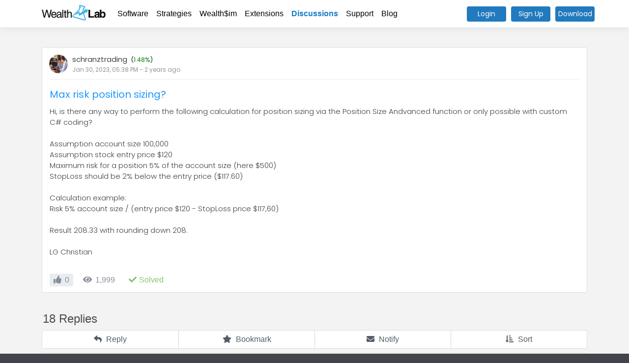

--- FILE ---
content_type: text/html; charset=utf-8
request_url: https://wealth-lab.com/Discussion/Max-risk-position-sizing-9188
body_size: 13438
content:

<!DOCTYPE html>
<html lang="en">
<head>

    <!-- Google tag (gtag.js) -->
    <script async src="https://www.googletagmanager.com/gtag/js?id=G-WD24G150TZ"></script>
    <script>
      window.dataLayer = window.dataLayer || [];
      function gtag(){dataLayer.push(arguments);}
      gtag('js', new Date());

      gtag('config', 'G-WD24G150TZ');
    </script>

    <meta charset="utf-8" />
    <meta name="viewport" content="width=device-width, initial-scale=1.0" />
    <title>WealthLab - Max-risk-position-sizing</title>
    <meta name="description" content="Professional portfolio backtesting with real index rebalancing. The only platform that tests strategies like institutions do - with actual constituent changes, survivor bias elimination, and walk-forward validation. Used by serious traders who've outgrown TradingView.">
    <meta name="keywords" content="portfolio backtesting, walk-forward testing, trading platform, institutional trading, survivor bias elimination">
    <meta name="last-modified" content="2025-11-13">

    <meta property="og:title" content="WealthLab - Max-risk-position-sizing">
    <meta property="og:url" content="https://wealthlab.com/">
    <meta property="og:description" content="Hi, is there any way to perform the following calculation for position sizing via the Position Size&#x2026;">
    <meta property="og:type" content="website">
    <meta property="og:image" content="https://www.wealth-lab.com/images/WLHero.png" />

    <link rel="icon" href="/favicon.ico">
    <link rel="preconnect" href="https://fonts.gstatic.com">
    <link rel="canonical" href="https://wealthlab.com/">
    <link href="https://fonts.googleapis.com/css2?family=Poppins:ital,wght@0,200;0,300;0,400;0,500;0,600;1,200;1,300;1,400&display=swap" rel="stylesheet">
    <link rel="stylesheet" href="/lib/bootstrap/dist/css/bootstrap.min.css" />
    <link rel="stylesheet" href="/css/site.css?v=c20ZQmcODWKNBn9Xi0oE2jeOcWLm2Kv8n5LG-3yrkZg" />
    <link rel="stylesheet" href="/css/master.css?v=2QeHF1zL74bhB80DpPAi7dycpRQA6AFYzXy0AyHx-ps" />
    <link rel="stylesheet" href="/css/navbar.css?v=G8D46oo8KYO4bGY67FzUnmgKvQswA_xBuGeVMJ1-LkM" />
    <link rel="stylesheet" href="/css/footer.css?v=P1EVFd31BYHOz9986TVJWIBHjR7LP4qElacVhmZfdrM" />
    <link rel="stylesheet" href="/css/modal.css?v=QN_BJiePN4rW0tv7L2uYbJfmgk6u6inzOYBbjZhGe54" />

    
    <link rel="stylesheet" href="/css/discussion/editor.css?v=T65ImwApEr5w2XwX3NwQ-iGJcr533eY09fj6ljcmeAk" />
    <link rel="stylesheet" href="/css/discussion/discussion.css?v=jyjHv5EgRcjFL3woHrd-IyTk9g4LiOyZOOc298KNQBM" />
    <link rel="stylesheet" href="/css/discussion/question-header.css?v=28rhorJt9lqiZ8i5YYU7juVH8lZlMjK8vdonOhZYGFg" />
    <link rel="stylesheet" href="/css/discussion/answer.css?v=BILIM9nPJ5iJA2tVt8u-271ajAp04kHncmhIRDksZi4" />

</head>
<body>
        <h1 class="hidden">Max-risk-position-sizing</h1>
    <div id="modal-bg"></div>

    <header>
        
    
<nav class="navbar navbar-expand-md navbar-toggleable-md fixed-top navbar-light bg-white border-bottom box-shadow">
<div class="container" style="position: relative">
    <a class="navbar-brand" href="/"><img src="/images/wlLogo.png" /></a>
    <button class="navbar-toggler" type="button" data-toggle="collapse" data-target=".navbar-collapse" aria-controls="navbarSupportedContent"
            aria-expanded="false" aria-label="Toggle navigation">
        <span class="navbar-toggler-icon"></span>
    </button>
    <div class="navbar-collapse collapse d-md-inline-flex flex-md-row-reverse">
        <ul class="navbar-nav flex-grow-1">
            <li class="nav-item ">
                <a class="nav-link" href="/Software/SubscriptionPlans">Software</a>

            </li>
            <li class="nav-item ">
                <a class="nav-link" href="/Strategy">Strategies</a>
            </li>
            <li class="nav-item ">
                <a class="nav-link" href="/WealthSim">Wealth$im</a>
            </li>
            <li class="nav-item ">
                <a class="nav-link" href="/Extension">Extensions</a>
            </li>
            <li class="nav-item active">
                <a class="nav-link" href="/Discussions">Discussions</a>
            </li>
            <li class="nav-item ">
                <a class="nav-link" href="/Support/Faq">Support</a>
            </li>
            <li class="nav-item ">
                <a class="nav-link" href="/Blog">Blog</a>
            </li>
                <li class="divider"></li>
                <li class="nav-item float-md-right login">
                    <a class="nav-link" href="/Login">Login</a>
                </li>
                <li class="nav-item float-md-right login">
                    <a class="nav-link" href="/SignUp">Sign Up</a>
                </li>
        </ul>
            <button onclick="javascript: location.href = '/Login'" class="login log poppins">Login</button>
            <button onclick="javascript: location.href = '/SignUp'" class="login signup poppins">Sign Up</button>
            <button onclick="javascript: location.href = 'https://www.wealth-lab.com/Software/Download'" class="login download poppins">Download</button>
    </div>
</div>
</nav>

    </header>
    <main role="main">
        

<div class="discussion">
    <div class="header">
        <div class="container">
            
<div class="question-header post" author="schranztrading" postid="62835">
    <div class="author poppins">
        <div class="author-icon" username="schranztrading">
            <div class="noAvatar">
                <i class="fas fa-user"></i>
            </div>
        </div>
        
<div class="author-name d-inline-block">
    <a class="rank" href="/profile/schranztrading">schranztrading</a><span class="rank-badge">8</span>
        <div class="d-inline-block" title="Wealth$im Annualized ROI">
            <span class="small" style="margin-right: -4px;">&nbsp;(</span> 
            <a href="/WealthSim/UserPerformance?userName=schranztrading" style="font-size: 80%;padding-left: 0px;color: green;">1.48%</a>
            <span class="small" style="margin-left: -4px;">)</span>
        </div>
</div>
        <div class="created"><time>2023-01-30T17:38:02Z</time> - <time timeAgo>2023-01-30T17:38:02Z</time> ago</div>
    </div>
    <div>
        <div class="question-link poppins d-inline-block">
            <a href="/Discussion/Max-risk-position-sizing-9188">Max risk position sizing?</a>
        </div>
    </div>
    <div class="question-preview poppins">
        Hi, is there any way to perform the following calculation for position sizing via the Position Size Andvanced function or only possible with custom C# coding?<br /><br />Assumption account size 100,000<br />Assumption stock entry price $120<br />Maximum risk for a position 5% of the account size (here $500)<br />StopLoss should be 2% below the entry price ($117.60)<br /><br />Calculation example:<br />Risk 5% account size / (entry price $120 - StopLoss price $117,60)  <br /><br />Result 208.33 with rounding down 208.<br /><br />LG Christian<br />
    </div>
    <div class="question-tags poppins">
        <ul>
        </ul>
    </div>
    <div class="question-bar">
            <div onclick="javascript: discussionIndex.votePost(62835);" class="bar-item votes " title="0 Likes">
                <span class="icon"><i class="fas fa-thumbs-up"></i></span><span class="tag">0</span>
            </div>
        <div class="bar-item views" title="1,999 Views">
            <span class="icon"><i class="fas fa-eye"></i></span><span class="tag">1,999</span>
        </div>
            <div class="bar-item solved" title="Question is solved">
                <span class="icon"><i class="fas fa-check"></i></span>
                <span class="tag">Solved</span>
            </div>


        <div class="clearfix"></div>
    </div>

    <!--Rename panel-->
    <div id="pnlRename" class="hidden" style="margin-top: 8px;">
        <span>Rename</span>
<form action="/Discussions/RenameDiscussion" method="post"><input data-val="true" data-val-required="The DiscussionID field is required." id="DiscussionID" name="DiscussionID" type="hidden" value="9188" /><input id="NewName" name="NewName" style="width: 700px;" type="text" value="Max risk position sizing?" />            <button type="submit" class="button">Submit</button>
<input name="__RequestVerificationToken" type="hidden" value="CfDJ8Njvhib1_VtMq17Qh96SBZmpF8bFclqq4NweTMLNyVbbARAFnfW9aZfU-GW45kPNrO64fRDDX0uV8lPv828yUcGzKjpyj_V3BqnRvXm95cMNXq1lVbxFhSIOAcsJd1Fk2RYDDrLiJlbt8fTONRCw-qY" /></form>    </div>

</div>
        </div>
    </div>
    <div class="response-options">
        <div class="container">
            <div class="bar">
                <div class="left counter">18 Replies</div>
                <div class="clearfix"></div>
            </div>
            

<div class="user-options answer">
        <div class="option" onclick="javascript: discussionIndex.showAnswerModal()">
            <span class="icon"><i class="fas fa-reply"></i></span>
            <br />
            <span class="text">Reply</span>
        </div>
    <div class="option bookmark " onclick="javascript: discussionIndex.bookmarkDiscussion()">
        <span class="icon"><i class="fas fa-star"></i></span>
        <br />
        <span class="text">Bookmark</span>
    </div>
    <div class="option follow " onclick="javascript: discussionIndex.followDiscussion()">
        <span class="icon"><i class="fas fa-envelope"></i></span>
        <br />
        <span class="text">Notify</span>
    </div>
    <div class="option" onclick="javascript: discussionIndex.showSortByPopup()">
        <span class="icon"><i class="fas fa-sort-amount-down-alt"></i></span>
        <br />
        <span class="text">Sort</span>
    </div>
    <div class="clearfix"></div>
</div>
        </div>
    </div>
    <div class="responses">
        <div class="container">
                    <div class="answer post  " author="Eugene" postid="62837">
    <div class="author poppins">
        <div class="author-icon" username="Eugene">
            <div class="noAvatar">
                <i class="fas fa-user"></i>
            </div>
        </div>        
        <div class="author-name" style="padding-left: 0px;">
            
<div class="author-name d-inline-block">
    <a class="rank" href="/profile/Eugene">Eugene</a><span class="rank-badge">8</span>
</div>
        </div>
        <div class="created"><time>2023-01-30T17:55:01Z</time> - <time timeAgo>2023-01-30T17:55:01Z</time> ago</div>
        <div class="index postnum" id="post1" title="Post #1">#1</div>
    </div>
    <div class="answer-post poppins">
        You&#39;re looking for the Max Risk Percent Position Sizing option (WL8 B11+):<br /><br />Build Highlights Video: <a href="https://youtu.be/xkzJZuYei_o" target="_blank">https://youtu.be/xkzJZuYei_o</a>
    </div>
    <div class="answer-bar">
        <div onclick="javascript: discussionIndex.votePost(62837);" class="bar-item votes " title="0 Likes">
            <span class="icon"><i class="fas fa-thumbs-up"></i></span><span class="tag">0</span>
        </div>

        <div class="clearfix"></div>
    </div>
</div>
                    <div class="answer post best-answer " author="Cone" postid="62838">
    <div class="author poppins">
        <div class="author-icon" username="Cone">
            <div class="noAvatar">
                <i class="fas fa-user"></i>
            </div>
        </div>        
        <div class="author-name" style="padding-left: 0px;">
            
<div class="author-name d-inline-block">
    <a class="rank" href="/profile/Cone">Cone</a><span class="rank-badge">8</span>
        <div class="d-inline-block" title="Wealth$im Annualized ROI">
            <span class="small" style="margin-right: -4px;">&nbsp;(</span> 
            <a href="/WealthSim/UserPerformance?userName=Cone" style="font-size: 80%;padding-left: 0px;color: green;">20.00%</a>
            <span class="small" style="margin-left: -4px;">)</span>
        </div>
</div>
        </div>
        <div class="created"><time>2023-01-30T17:59:27Z</time> - <time timeAgo>2023-01-30T17:59:27Z</time> ago</div>
        <div class="index postnum" id="post2" title="Post #2">#2</div>
    </div>
    <div class="answer-post poppins">
        That&#39;s the Max Risk % sizing, and although you can&#39;t specify the <em>entry price</em> without coding it, you can use 2% below the last Close (as shown in the image) - or any other indicator that you can configure in the preferences.<br /><br /><img src="/api/discussion/download/image/4190-MaxRisk-png" style="max-width: 100%;" /><br /><br />By the way, you can&#39;t really use the entry price to calculate sizing because the sizing has to take place before you enter the position.  You have to know the &quot;MaxRiskStopLevel&quot; when you Place the trade (the intended stop level). That&#39;s what you&#39;re specifying with the indicator shown above.  Later, in code, you can adjust the actual stop loss based on the execution price. 
    </div>
    <div class="answer-bar">
        <div onclick="javascript: discussionIndex.votePost(62838);" class="bar-item votes " title="0 Likes">
            <span class="icon"><i class="fas fa-thumbs-up"></i></span><span class="tag">0</span>
        </div>
            <div class="bar-item solved markAsSolved" title="The question owner accepted this as the best answer">
                <span class="icon"><i class="fas fa-check"></i></span>
                <span class="tag">Best Answer</span>
            </div>

        <div class="clearfix"></div>
    </div>
</div>
                    <div class="answer post  " author="lmseldin" postid="64821">
    <div class="author poppins">
        <div class="author-icon" username="lmseldin">
            <div class="noAvatar">
                <i class="fas fa-user"></i>
            </div>
        </div>        
        <div class="author-name" style="padding-left: 0px;">
            
<div class="author-name d-inline-block">
    <a class="rank" href="/profile/lmseldin">lmseldin</a><span class="rank-badge">8</span>
</div>
        </div>
        <div class="created"><time>2023-03-15T18:51:31Z</time> - <time timeAgo>2023-03-15T18:51:31Z</time> ago</div>
        <div class="index postnum" id="post3" title="Post #3">#3</div>
    </div>
    <div class="answer-post poppins">
        I watched the video and I understand the Stop Loss calculation. <br /><br />I don&#39;t understand how WealthLab is calculating what is the Position Size if there are 3 concurrent signals on a $100,000 account. and a Stop loss of 10%.<br /><br />If I use %of equity, I could say Position size is 33% for each asset.<br /><br />However, what is the calculation for Position Size for MaxRisk % of 10% when there are 3 assets. Is it assuming I am trading the full account size or less for each asset?<br /><br />So for my above example if the stock price is $100 for asset A, $200 for asset B and $300 for asset C, what is the initial position size for each trade. I understand the stop loss would be 10% for each trade. <br /><br />To me, the stop loss says place a limit order, so that if each stock price goes down by 10% exit.<br /><br />However, how does Wealthlab tell me how many shares to buy for each asset.<br /><br />Thank you,<br />Larry
    </div>
    <div class="answer-bar">
        <div onclick="javascript: discussionIndex.votePost(64821);" class="bar-item votes " title="0 Likes">
            <span class="icon"><i class="fas fa-thumbs-up"></i></span><span class="tag">0</span>
        </div>

        <div class="clearfix"></div>
    </div>
</div>
                    <div class="answer post  " author="Cone" postid="64852">
    <div class="author poppins">
        <div class="author-icon" username="Cone">
            <div class="noAvatar">
                <i class="fas fa-user"></i>
            </div>
        </div>        
        <div class="author-name" style="padding-left: 0px;">
            
<div class="author-name d-inline-block">
    <a class="rank" href="/profile/Cone">Cone</a><span class="rank-badge">8</span>
        <div class="d-inline-block" title="Wealth$im Annualized ROI">
            <span class="small" style="margin-right: -4px;">&nbsp;(</span> 
            <a href="/WealthSim/UserPerformance?userName=Cone" style="font-size: 80%;padding-left: 0px;color: green;">20.00%</a>
            <span class="small" style="margin-left: -4px;">)</span>
        </div>
</div>
        </div>
        <div class="created"><time>2023-03-15T22:59:25Z</time> - <time timeAgo>2023-03-15T22:59:25Z</time> ago</div>
        <div class="index postnum" id="post4" title="Post #4">#4</div>
    </div>
    <div class="answer-post poppins">
        Hi Larry.  It&#39;s standard Max Risk % Sizing.  It has nothing to do with splitting equity equally between positions.  It&#39;s a TOTALLY different concept that attempts to keep the maximum loss of every trade to a percentage of the equity.  (10% would be far too high a number to use.)<br /><br />It goes like this (assuming stocks): <br /><br />1. You set what <strong>percentage of your equity to risk for each trade</strong>.  <br />(Edit: the percentage is the amount of your account value that you&#39;re willing to lose.  So, 1% Max Risk Sizing for a $50K account means that you intend not to lose more than $500 per trade.)<br /><br />2. You set a <strong>stop price</strong>.  You <em>should </em> make the strategy to take a loss at that price, but it&#39;s not required.  The price is set in either of 2 ways:<br />  a. Preferences &gt; Trading &gt; Max Risk Percent Settings &gt; <strong>Default Max Risk Indicator</strong><br />  b. In C# Code by overriding <strong>GetMaxRiskStopLevel()</strong>.  If you use this, the other is ignored.<br /><br /><strong>3. How is Max Risk % Sizing Calculated? </strong><br />Simple - it&#39;s the number of shares to buy at the current price that will lose the specified % of equity value at the max risk stop price. <br /><br /><strong>Example: </strong><br />Assume $50K equity, 3% Max Risk.  Say you buy AAPL at $150 LIMIT and your stop price is $142.  The number of shares, then, is: <br /><br />$ Risk = $50000 * 3% = $1500<br />Shares = $1500 / (150 - 142) = 187. 5 =&gt; 187 shares<br /><br />In summary, if you truly follow the Max Risk % Sizing  strategy, your trading strategy will buy 187 shares of AAPL at 150 and you control the risk by selling at a stop loss if price hits 142.  If it goes there, 187 shares will lose about $1500.<br /><br /><em>If price gaps lower than 142, you can lose more.  </em>
    </div>
    <div class="answer-bar">
        <div onclick="javascript: discussionIndex.votePost(64852);" class="bar-item votes " title="2 Likes">
            <span class="icon"><i class="fas fa-thumbs-up"></i></span><span class="tag">2</span>
        </div>

        <div class="clearfix"></div>
    </div>
</div>
                    <div class="answer post  " author="lmseldin" postid="64884">
    <div class="author poppins">
        <div class="author-icon" username="lmseldin">
            <div class="noAvatar">
                <i class="fas fa-user"></i>
            </div>
        </div>        
        <div class="author-name" style="padding-left: 0px;">
            
<div class="author-name d-inline-block">
    <a class="rank" href="/profile/lmseldin">lmseldin</a><span class="rank-badge">8</span>
</div>
        </div>
        <div class="created"><time>2023-03-16T13:21:23Z</time> - <time timeAgo>2023-03-16T13:21:23Z</time> ago</div>
        <div class="index postnum" id="post5" title="Post #5">#5</div>
    </div>
    <div class="answer-post poppins">
        Cone,<br />I understand what you are saying.<br /><br />My question, is how do I know how many shares to buy when there are more than 1 signal.<br /><br />How does Wealthlab make this decision with the above 3 signal example for a single strategy. <br /><br />Also, without programming, can I change these settings so that I only want to trade a portion of my account, such as % of equity.<br /><br />My concern is I can make the 3 signals only loose 10% by trading 100% of the account, or much less such as 80% of the account. I can still control losses with a stop loss of 10%. So that if I trade 100% of the account, then the stop loss would be smaller on 10%, then if I traded 80% of the account.<br /><br />To me, I understand how Wealthlab creates a stop loss and Max Risk on a single signal. I don&#39;t understand how it does this with 3 signals, because I want to know the position size of each asset and how it calculated that position size.<br /><br />Thank you.,<br />Larry
    </div>
    <div class="answer-bar">
        <div onclick="javascript: discussionIndex.votePost(64884);" class="bar-item votes " title="0 Likes">
            <span class="icon"><i class="fas fa-thumbs-up"></i></span><span class="tag">0</span>
        </div>

        <div class="clearfix"></div>
    </div>
</div>
                    <div class="answer post  " author="Glitch" postid="64888">
    <div class="author poppins">
        <div class="author-icon" username="Glitch">
            <div class="noAvatar">
                <i class="fas fa-user"></i>
            </div>
        </div>        
        <div class="author-name" style="padding-left: 0px;">
            
<div class="author-name d-inline-block">
    <a class="rank" href="/profile/Glitch">Glitch</a><span class="rank-badge">8</span>
        <div class="d-inline-block" title="Wealth$im Annualized ROI">
            <span class="small" style="margin-right: -4px;">&nbsp;(</span> 
            <a href="/WealthSim/UserPerformance?userName=Glitch" style="font-size: 80%;padding-left: 0px;color: green;">11.98%</a>
            <span class="small" style="margin-left: -4px;">)</span>
        </div>
</div>
        </div>
        <div class="created"><time>2023-03-16T16:07:10Z</time> - <time timeAgo>2023-03-16T16:07:10Z</time> ago</div>
        <div class="index postnum" id="post6" title="Post #6">#6</div>
    </div>
    <div class="answer-post poppins">
        Are you saying you’d like to adjust the position size based on the number of entry signals? You’d have to use an advanced position sizer for that, or it’s also possible to code that up in the PostExecute method, adjusting the Transaction quantities based on how many entry Transactions are in the Backtester.Orders.
    </div>
    <div class="answer-bar">
        <div onclick="javascript: discussionIndex.votePost(64888);" class="bar-item votes " title="0 Likes">
            <span class="icon"><i class="fas fa-thumbs-up"></i></span><span class="tag">0</span>
        </div>

        <div class="clearfix"></div>
    </div>
</div>
                    <div class="answer post  " author="lmseldin" postid="64956">
    <div class="author poppins">
        <div class="author-icon" username="lmseldin">
            <div class="noAvatar">
                <i class="fas fa-user"></i>
            </div>
        </div>        
        <div class="author-name" style="padding-left: 0px;">
            
<div class="author-name d-inline-block">
    <a class="rank" href="/profile/lmseldin">lmseldin</a><span class="rank-badge">8</span>
</div>
        </div>
        <div class="created"><time>2023-03-17T13:33:03Z</time> - <time timeAgo>2023-03-17T13:33:03Z</time> ago</div>
        <div class="index postnum" id="post7" title="Post #7">#7</div>
    </div>
    <div class="answer-post poppins">
        Glitch,<br /><br />I am trying to understand <strong>how many shares will be in a buy signal using the Position Size of max Risk Percent of 10% when the number of signals will vary when a strategy is run on a portfolio.</strong><br /><br />What I am saying is the portfolio universe is 737 stocks. <strong>The strategy returns a non fixed number of symbols.</strong> Strategy can return 0 signals, 1 or more signals, etc. I have a 100,000 starting capital and I choose Position Size = Max Risk Percent of 10%.<br /><br />So if I run the strategy and 1 signal is returned:<br /><strong>How many shares are in the buy signal if strategy returns 1 signal to buy an asset priced at $100.</strong><br /><br /><strong>How many shares are in each signal if strategy returns 2 signal to buy 2 assets when 1 asset is priced at $100 and the other asset is priced at $200.</strong><br /><br />Can you please answer this.<br /><br />Thank you,<br />Larry<br /><br /><br /><br />
    </div>
    <div class="answer-bar">
        <div onclick="javascript: discussionIndex.votePost(64956);" class="bar-item votes " title="0 Likes">
            <span class="icon"><i class="fas fa-thumbs-up"></i></span><span class="tag">0</span>
        </div>

        <div class="clearfix"></div>
    </div>
</div>
                    <div class="answer post  " author="Glitch" postid="64958">
    <div class="author poppins">
        <div class="author-icon" username="Glitch">
            <div class="noAvatar">
                <i class="fas fa-user"></i>
            </div>
        </div>        
        <div class="author-name" style="padding-left: 0px;">
            
<div class="author-name d-inline-block">
    <a class="rank" href="/profile/Glitch">Glitch</a><span class="rank-badge">8</span>
        <div class="d-inline-block" title="Wealth$im Annualized ROI">
            <span class="small" style="margin-right: -4px;">&nbsp;(</span> 
            <a href="/WealthSim/UserPerformance?userName=Glitch" style="font-size: 80%;padding-left: 0px;color: green;">11.98%</a>
            <span class="small" style="margin-left: -4px;">)</span>
        </div>
</div>
        </div>
        <div class="created"><time>2023-03-17T14:45:07Z</time> - <time timeAgo>2023-03-17T14:45:07Z</time> ago</div>
        <div class="index postnum" id="post8" title="Post #8">#8</div>
    </div>
    <div class="answer-post poppins">
        The number of signals has no bearing on it. 
    </div>
    <div class="answer-bar">
        <div onclick="javascript: discussionIndex.votePost(64958);" class="bar-item votes " title="0 Likes">
            <span class="icon"><i class="fas fa-thumbs-up"></i></span><span class="tag">0</span>
        </div>

        <div class="clearfix"></div>
    </div>
</div>
                    <div class="answer post  " author="lmseldin" postid="64960">
    <div class="author poppins">
        <div class="author-icon" username="lmseldin">
            <div class="noAvatar">
                <i class="fas fa-user"></i>
            </div>
        </div>        
        <div class="author-name" style="padding-left: 0px;">
            
<div class="author-name d-inline-block">
    <a class="rank" href="/profile/lmseldin">lmseldin</a><span class="rank-badge">8</span>
</div>
        </div>
        <div class="created"><time>2023-03-17T15:02:29Z</time> - <time timeAgo>2023-03-17T15:02:29Z</time> ago</div>
        <div class="index postnum" id="post9" title="Post #9">#9</div>
    </div>
    <div class="answer-post poppins">
        Glitch,<br /><br />Got it.<br /><br />I was able to figure out by running a backtest and seeing results how I want to use these features.<br /><br />I do see using the Advanced Risk Sizer, using max Risk % limited to % of Equity and configuring Position sizer giving me consistent control of understanding how much risk.<br /><br />Very useful feature.<br /><br />Thank you for your patience.<br />Larry
    </div>
    <div class="answer-bar">
        <div onclick="javascript: discussionIndex.votePost(64960);" class="bar-item votes " title="0 Likes">
            <span class="icon"><i class="fas fa-thumbs-up"></i></span><span class="tag">0</span>
        </div>

        <div class="clearfix"></div>
    </div>
</div>
                    <div class="answer post  " author="ww5" postid="65164">
    <div class="author poppins">
        <div class="author-icon" username="ww5">
            <div class="noAvatar">
                <i class="fas fa-user"></i>
            </div>
        </div>        
        <div class="author-name" style="padding-left: 0px;">
            
<div class="author-name d-inline-block">
    <a class="rank" href="/profile/ww5">ww5</a><span class="rank-badge">8</span>
        <div class="d-inline-block" title="Wealth$im Annualized ROI">
            <span class="small" style="margin-right: -4px;">&nbsp;(</span> 
            <a href="/WealthSim/UserPerformance?userName=ww5" style="font-size: 80%;padding-left: 0px;">0.00%</a>
            <span class="small" style="margin-left: -4px;">)</span>
        </div>
</div>
        </div>
        <div class="created"><time>2023-03-22T21:05:08Z</time> - <time timeAgo>2023-03-22T21:05:08Z</time> ago</div>
        <div class="index postnum" id="post10" title="Post #10">#10</div>
    </div>
    <div class="answer-post poppins">
        I am using GetMaxRiskStopLevel from this <a href="https://www.wealth-lab.com/Discussion/Max-risk-percent-position-sizing-in-WL7-8544" target="_blank">https://www.wealth-lab.com/Discussion/Max-risk-percent-position-sizing-in-WL7-8544</a> thread, but instead of 1.5 atr I use 1, and the same 1 atr for stop loss. <br /><br />Max risk is set to 2%, it means every sl hit is -2% from the account. Starting capital 10k.<br /><br />It turns out this way:<br /><img src="/api/discussion/download/image/4639-rhernjerj-JPG" style="max-width: 100%;" /><br />Although according to the description the first trade should be strictly -200, the second a little less than -200, and so on progressively. Although here we see a very large dispersion. At least doubled the number of shares on the second trade.
    </div>
    <div class="answer-bar">
        <div onclick="javascript: discussionIndex.votePost(65164);" class="bar-item votes " title="0 Likes">
            <span class="icon"><i class="fas fa-thumbs-up"></i></span><span class="tag">0</span>
        </div>

        <div class="clearfix"></div>
    </div>
</div>
                    <div class="answer post  " author="Cone" postid="65171">
    <div class="author poppins">
        <div class="author-icon" username="Cone">
            <div class="noAvatar">
                <i class="fas fa-user"></i>
            </div>
        </div>        
        <div class="author-name" style="padding-left: 0px;">
            
<div class="author-name d-inline-block">
    <a class="rank" href="/profile/Cone">Cone</a><span class="rank-badge">8</span>
        <div class="d-inline-block" title="Wealth$im Annualized ROI">
            <span class="small" style="margin-right: -4px;">&nbsp;(</span> 
            <a href="/WealthSim/UserPerformance?userName=Cone" style="font-size: 80%;padding-left: 0px;color: green;">20.00%</a>
            <span class="small" style="margin-left: -4px;">)</span>
        </div>
</div>
        </div>
        <div class="created"><time>2023-03-22T22:55:52Z</time> - <time timeAgo>2023-03-22T22:55:52Z</time> ago</div>
        <div class="index postnum" id="post11" title="Post #11">#11</div>
    </div>
    <div class="answer-post poppins">
        Wouldn&#39;t you expect more shares for the same Max Risk % when ATR is smaller and fewer shares when it&#39;s larger?  If not, why don&#39;t you expect that?
    </div>
    <div class="answer-bar">
        <div onclick="javascript: discussionIndex.votePost(65171);" class="bar-item votes " title="0 Likes">
            <span class="icon"><i class="fas fa-thumbs-up"></i></span><span class="tag">0</span>
        </div>

        <div class="clearfix"></div>
    </div>
</div>
                    <div class="answer post  " author="ww5" postid="65173">
    <div class="author poppins">
        <div class="author-icon" username="ww5">
            <div class="noAvatar">
                <i class="fas fa-user"></i>
            </div>
        </div>        
        <div class="author-name" style="padding-left: 0px;">
            
<div class="author-name d-inline-block">
    <a class="rank" href="/profile/ww5">ww5</a><span class="rank-badge">8</span>
        <div class="d-inline-block" title="Wealth$im Annualized ROI">
            <span class="small" style="margin-right: -4px;">&nbsp;(</span> 
            <a href="/WealthSim/UserPerformance?userName=ww5" style="font-size: 80%;padding-left: 0px;">0.00%</a>
            <span class="small" style="margin-left: -4px;">)</span>
        </div>
</div>
        </div>
        <div class="created"><time>2023-03-23T00:00:33Z</time> - <time timeAgo>2023-03-23T00:00:33Z</time> ago</div>
        <div class="index postnum" id="post12" title="Post #12">#12</div>
    </div>
    <div class="answer-post poppins">
        &gt; If not, why don&#39;t you expect that? <br />Well, from it&#39;s description &quot;Sizes such that if the trade stops out, it will result in a loss of the <strong>specified </strong>percentage&quot;. So I expected each stop to be exactly 2%, then the increase in the number of shares would make sense. But while writing this post I opened the help and there I noticed another text &quot;This position sizing method you specify the <strong>maximum percentage loss </strong>you&#39;re willing to take on a trade&quot;. That&#39;s what misled me initially, I expected exact not maximum. In general I want to say that I do not understand how it works, but it seems that it works.
    </div>
    <div class="answer-bar">
        <div onclick="javascript: discussionIndex.votePost(65173);" class="bar-item votes " title="0 Likes">
            <span class="icon"><i class="fas fa-thumbs-up"></i></span><span class="tag">0</span>
        </div>

        <div class="clearfix"></div>
    </div>
</div>
                    <div class="answer post  " author="Glitch" postid="65175">
    <div class="author poppins">
        <div class="author-icon" username="Glitch">
            <div class="noAvatar">
                <i class="fas fa-user"></i>
            </div>
        </div>        
        <div class="author-name" style="padding-left: 0px;">
            
<div class="author-name d-inline-block">
    <a class="rank" href="/profile/Glitch">Glitch</a><span class="rank-badge">8</span>
        <div class="d-inline-block" title="Wealth$im Annualized ROI">
            <span class="small" style="margin-right: -4px;">&nbsp;(</span> 
            <a href="/WealthSim/UserPerformance?userName=Glitch" style="font-size: 80%;padding-left: 0px;color: green;">11.98%</a>
            <span class="small" style="margin-left: -4px;">)</span>
        </div>
</div>
        </div>
        <div class="created"><time>2023-03-23T00:28:10Z</time> - <time timeAgo>2023-03-23T00:28:10Z</time> ago</div>
        <div class="index postnum" id="post13" title="Post #13">#13</div>
    </div>
    <div class="answer-post poppins">
        It works like this,<br /><br />Say your MAX RISK is 10%, on an entry of share price $100. Your stop loss is 20%, and you have $100,000 equity.<br /><br />If you buy 500 shares at $100, and your stop loss of 20% is hit, then you wind up losing $20 per share, or (20 * 500 = $10,000) which is 10% of the $100,000 equity.<br /><br />So, in this case the appropriate position size would be 500 shares.
    </div>
    <div class="answer-bar">
        <div onclick="javascript: discussionIndex.votePost(65175);" class="bar-item votes " title="1 Likes">
            <span class="icon"><i class="fas fa-thumbs-up"></i></span><span class="tag">1</span>
        </div>

        <div class="clearfix"></div>
    </div>
</div>
                    <div class="answer post  " author="ww5" postid="65177">
    <div class="author poppins">
        <div class="author-icon" username="ww5">
            <div class="noAvatar">
                <i class="fas fa-user"></i>
            </div>
        </div>        
        <div class="author-name" style="padding-left: 0px;">
            
<div class="author-name d-inline-block">
    <a class="rank" href="/profile/ww5">ww5</a><span class="rank-badge">8</span>
        <div class="d-inline-block" title="Wealth$im Annualized ROI">
            <span class="small" style="margin-right: -4px;">&nbsp;(</span> 
            <a href="/WealthSim/UserPerformance?userName=ww5" style="font-size: 80%;padding-left: 0px;">0.00%</a>
            <span class="small" style="margin-left: -4px;">)</span>
        </div>
</div>
        </div>
        <div class="created"><time>2023-03-23T00:45:04Z</time> - <time timeAgo>2023-03-23T00:45:04Z</time> ago</div>
        <div class="index postnum" id="post14" title="Post #14">#14</div>
    </div>
    <div class="answer-post poppins">
        &gt; It works like this,<br />Verified that on a simple strategy with a fixed percent stop on $100 stock. Works exactly as described. 
    </div>
    <div class="answer-bar">
        <div onclick="javascript: discussionIndex.votePost(65177);" class="bar-item votes " title="0 Likes">
            <span class="icon"><i class="fas fa-thumbs-up"></i></span><span class="tag">0</span>
        </div>

        <div class="clearfix"></div>
    </div>
</div>
                    <div class="answer post  " author="Richart1234" postid="65355">
    <div class="author poppins">
        <div class="author-icon" username="Richart1234">
            <div class="noAvatar">
                <i class="fas fa-user"></i>
            </div>
        </div>        
        <div class="author-name" style="padding-left: 0px;">
            
<div class="author-name d-inline-block">
    <a class="rank" href="/profile/Richart1234">Richart1234</a><span class="rank-badge">8</span>
</div>
        </div>
        <div class="created"><time>2023-03-25T10:48:27Z</time> - <time timeAgo>2023-03-25T10:48:27Z</time> ago</div>
        <div class="index postnum" id="post15" title="Post #15">#15</div>
    </div>
    <div class="answer-post poppins">
        <blockquote><span class="quote-tag">QUOTE:</span><br />If you buy 500 shares at $100, and your stop loss of 20% is hit, then you wind up losing $20 per share, or (20 * 500 = $10,000) which is 10% of the $100,000 equity.<br /></blockquote><br /><br />So , it simply means that MAX RISK % is the risk of margin used to enter a particular position. Risk % from Margin , not from Balance. <br /><br />Could you please describe the opportunity to use the Risk from Balance or Buying Power, not from Margin?<br />as <u>WW5</u> said MAX RISK from Margin leads to kind of dispersion and results in absolutely different PnL report. 
    </div>
    <div class="answer-bar">
        <div onclick="javascript: discussionIndex.votePost(65355);" class="bar-item votes " title="0 Likes">
            <span class="icon"><i class="fas fa-thumbs-up"></i></span><span class="tag">0</span>
        </div>

        <div class="clearfix"></div>
    </div>
</div>
                    <div class="answer post  " author="Cone" postid="65357">
    <div class="author poppins">
        <div class="author-icon" username="Cone">
            <div class="noAvatar">
                <i class="fas fa-user"></i>
            </div>
        </div>        
        <div class="author-name" style="padding-left: 0px;">
            
<div class="author-name d-inline-block">
    <a class="rank" href="/profile/Cone">Cone</a><span class="rank-badge">8</span>
        <div class="d-inline-block" title="Wealth$im Annualized ROI">
            <span class="small" style="margin-right: -4px;">&nbsp;(</span> 
            <a href="/WealthSim/UserPerformance?userName=Cone" style="font-size: 80%;padding-left: 0px;color: green;">20.00%</a>
            <span class="small" style="margin-left: -4px;">)</span>
        </div>
</div>
        </div>
        <div class="created"><time>2023-03-25T11:16:47Z</time> - <time timeAgo>2023-03-25T11:16:47Z</time> ago</div>
        <div class="index postnum" id="post16" title="Post #16">#16</div>
    </div>
    <div class="answer-post poppins">
        Guys, WealthLab didn&#39;t invent Max Risk % sizing.  There is plenty of documentation all over the internet and trading books, like Van Tharp&#39;s &quot;Trade Your Way to Financial Freedom&quot;.<br /><br />It is not risk of margin.  <strong>It is the percentage of account value that you WILL LOSE if you exit at the price you have defined as the initial stop</strong>.  I gave a very specific example in <a href='#post4'>Post #4</a> above.  <br /><br />I think the problem everyone is having is when we say &quot;% of equity to risk&quot;.  It&#39;s true that if you buy a stock like SIVB, SBNY, Enron, (or any other) all of your equity is at risk.  But in the context of Max Risk %, we&#39;re saying this is the percentage of equity that we&#39;re willing to lose by stopping out. The loss can be much more if price gaps lower than your stop price.
    </div>
    <div class="answer-bar">
        <div onclick="javascript: discussionIndex.votePost(65357);" class="bar-item votes " title="0 Likes">
            <span class="icon"><i class="fas fa-thumbs-up"></i></span><span class="tag">0</span>
        </div>

        <div class="clearfix"></div>
    </div>
</div>
                    <div class="answer post  " author="jgimene1" postid="76298">
    <div class="author poppins">
        <div class="author-icon" username="jgimene1">
            <div class="noAvatar">
                <i class="fas fa-user"></i>
            </div>
        </div>        
        <div class="author-name" style="padding-left: 0px;">
            
<div class="author-name d-inline-block">
    <a class="rank" href="/profile/jgimene1">jgimene1</a><span class="rank-badge">8</span>
</div>
        </div>
        <div class="created"><time>2024-02-28T03:08:22Z</time> - <time timeAgo>2024-02-28T03:08:22Z</time> ago</div>
        <div class="index postnum" id="post17" title="Post #17">#17</div>
    </div>
    <div class="answer-post poppins">
        I want to risk 1% of equity per trade and keep the loss equal for all trades ($100K equity = $1K) regardless of the price of the instrument or the number of shares. Can you please me with the settings to use? Thanks.
    </div>
    <div class="answer-bar">
        <div onclick="javascript: discussionIndex.votePost(76298);" class="bar-item votes " title="0 Likes">
            <span class="icon"><i class="fas fa-thumbs-up"></i></span><span class="tag">0</span>
        </div>

        <div class="clearfix"></div>
    </div>
</div>
                    <div class="answer post  " author="Eugene" postid="76302">
    <div class="author poppins">
        <div class="author-icon" username="Eugene">
            <div class="noAvatar">
                <i class="fas fa-user"></i>
            </div>
        </div>        
        <div class="author-name" style="padding-left: 0px;">
            
<div class="author-name d-inline-block">
    <a class="rank" href="/profile/Eugene">Eugene</a><span class="rank-badge">8</span>
</div>
        </div>
        <div class="created"><time>2024-02-28T04:54:09Z</time> - <time timeAgo>2024-02-28T04:54:09Z</time> ago</div>
        <div class="index postnum" id="post18" title="Post #18">#18</div>
    </div>
    <div class="answer-post poppins">
        @jgimene1, the duplicate topic wasn&#39;t necessary so I merged it with this discussion. Using the forum search <em>prior</em> to posting is great for self-help. &#128077;<br /><br />You&#39;ll find your basic usage question covered straight in the WL8 Help (Strategy &gt; Strategy Settings &gt; Max Risk Percent), where we embedded a video with @Glitch demonstrating the max risk % method.
    </div>
    <div class="answer-bar">
        <div onclick="javascript: discussionIndex.votePost(76302);" class="bar-item votes " title="0 Likes">
            <span class="icon"><i class="fas fa-thumbs-up"></i></span><span class="tag">0</span>
        </div>

        <div class="clearfix"></div>
    </div>
</div>
                

<div class="user-options answer">
        <div class="option" onclick="javascript: discussionIndex.showAnswerModal()">
            <span class="icon"><i class="fas fa-reply"></i></span>
            <br />
            <span class="text">Reply</span>
        </div>
    <div class="option bookmark " onclick="javascript: discussionIndex.bookmarkDiscussion()">
        <span class="icon"><i class="fas fa-star"></i></span>
        <br />
        <span class="text">Bookmark</span>
    </div>
    <div class="option follow " onclick="javascript: discussionIndex.followDiscussion()">
        <span class="icon"><i class="fas fa-envelope"></i></span>
        <br />
        <span class="text">Notify</span>
    </div>
    <div class="option" onclick="javascript: discussionIndex.showSortByPopup()">
        <span class="icon"><i class="fas fa-sort-amount-down-alt"></i></span>
        <br />
        <span class="text">Sort</span>
    </div>
    <div class="clearfix"></div>
</div>
        </div>
    </div>
</div>
<div id="modals">
    <div class="modal-bg"></div>
    <div class="modal reply">
        <div class="loader"></div>
        <div class="modal-title">
            Your Response
            <span class="closer" onclick="javascript: discussionIndex.cancelAnswerModal()"><i class="fal fa-times"></i></span>
            <span class="creater">Post</span>
        </div>
        <div class="modal-content">
            <div class="editor">
    <div class="editorBar">
        <ul>
            <li tag="b"><b style="font-weight: 600;">B</b></li>
            <li tag="i"><i>I</i></li>
            <li tag="u"><span style="text-decoration: underline">U</span></li>
            <li tag="s"><strike>S</strike></li>
            <li tag="CODE" class="divider">Code</li>
            <li tag="QUOTE">Quote</li>
            <li tag="IMG" class="divider">Image or PDF</li>
            <li class="upload right">Upload: <span class="progress">5%</span></li>
        </ul>
    </div>
    <textarea id="txtEditor" class="post" placeholder="Write your post here..."></textarea>
</div>
        </div>
        <div class="modal-footer">
            <button onclick="javascript: discussionIndex.submitAnswer()" class="accept">Post</button>
            <button onclick="javascript: discussionIndex.cancelAnswerModal()" class="cancel">Cancel</button>
        </div>
    </div>
    <div class="modal tags">
        <div class="loader"></div>
        <div class="modal-title">
            Edit Tags
            <span class="closer" onclick="javascript: discussionIndex.cancelEditAnswerModal()"><i class="fal fa-times"></i></span>
        </div>
        <div class="modal-content">
            
        </div>
        <div class="modal-footer">
            <button onclick="javascript: discussionIndex.submitEditAnswer()" class="accept">Apply</button>
            <button onclick="javascript: discussionIndex.cancelEditAnswerModal()" class="cancel">Cancel</button>
        </div>
    </div>
    <div class="modal edit">
        <div class="loader"></div>
        <div class="modal-title">
            Edit Post
            <span class="closer" onclick="javascript: discussionIndex.cancelEditAnswerModal()"><i class="fal fa-times"></i></span>
        </div>
        <div class="modal-content">
            <div class="editor">
    <div class="editorBar">
        <ul>
            <li tag="b"><b style="font-weight: 600;">B</b></li>
            <li tag="i"><i>I</i></li>
            <li tag="u"><span style="text-decoration: underline">U</span></li>
            <li tag="s"><strike>S</strike></li>
            <li tag="CODE" class="divider">Code</li>
            <li tag="QUOTE">Quote</li>
            <li tag="IMG" class="divider">Image or PDF</li>
            <li class="upload right">Upload: <span class="progress">5%</span></li>
        </ul>
    </div>
    <textarea id="txtEditor" class="post" placeholder="Write your post here..."></textarea>
</div>
        </div>
        <div class="modal-footer">
            <button onclick="javascript: discussionIndex.submitEditAnswer()" class="accept">Apply</button>
            <button onclick="javascript: discussionIndex.cancelEditAnswerModal()" class="cancel">Cancel</button>
        </div>
    </div>
    <div class="modal loginRequired">
        <div class="loader"></div>
        <div class="modal-title">
            Login is required
            <span class="closer" onclick="javascript: discussionIndex.cancelLoginRequiredModal()"><i class="fal fa-times"></i></span>
        </div>
        <div class="modal-content">
            <p>In order to create or respond to a discussion you need to be logged in.</p>
            <button onclick="javascript: location.href = '/Login';">Login</button>
        </div>
    </div>
</div>

<input id="urlkey" type="hidden" value="9188" />



    </main>

    <footer>
    <div class="container">
        <ul>
            <li class="company">&copy;2026 Quantacula, LLC</li>
            <li><a href="/Terms">Terms</a></li>
            <li><a href="/Risk">Risk Disclosure</a></li>
            <li><a href="/Privacy">Privacy</a></li>
            <li><a href="/Refund">Refund</a></li>
            <li>v.1.8.0</li>
        </ul>
    </div>
</footer>

    <input id="isLoggedIn" type="hidden" value="false" />
    <script src="/lib/jquery/dist/jquery.min.js"></script>
    <script src="/lib/bootstrap/dist/js/bootstrap.bundle.min.js"></script>
    <script src="/lib/fontawesome-all.min.js"></script>
    <script src="/lib/jquery.browser.min.js"></script>
    <script src="/lib/ua-parser.min.js"></script>
    <script src="/lib/jsrender.min.js"></script>
    <script src="/js/global.js?v=fJpN6L6Yr0bqy3Fdftf5Sou18HH5w6vLGopObBNmgtY"></script>
    <script src="/js/site.js?v=4q1jwFhaPaZgr8WAUSrux6hAuh0XDg9kPS3xIVq36I0"></script>
    <script src="/js/navbar.js?v=Qtx6rpY0CrL7w61K-lgLm_4mylFTBWpTJrsl0JoNVO4"></script>

    
    <script src="/lib/SimpleAjaxUploader.min.js"></script>
    <script src="/lib/jquery.selection.js"></script>
    <script src="/js/discussions/editor.js?v=Pon8DZjMKe9OBXj6xO0HIErEgTh6cElYmz3vDEpqAkY"></script>
    <script src="/js/discussions/index.js?v=O1HU4DsD2ocJLWwKJHjq0flkQKkR5MmBOKYjB3CEz8k"></script>
    <script type="text/javascript">
        $(document).ready(function () {
            discussionIndex.loadUserRank();
        });
    </script>

</body>
</html>


--- FILE ---
content_type: text/css
request_url: https://wealth-lab.com/css/modal.css?v=QN_BJiePN4rW0tv7L2uYbJfmgk6u6inzOYBbjZhGe54
body_size: 944
content:
#modals .modal-bg {
    position: fixed;
    top: 0;
    left: 0;
    height: 100%;
    width: 100%;
    background-color: rgba(0,0,0,0.5);
    z-index: 10;
    display: none;
}

#modals .modal {
    position: fixed;
    left: calc(50% - 375px);
    top: 120px;
    background-color: #FFF;
    width: 750px;
    height: 600px;
    z-index: 15;
    display: none;
}

    #modals .modal .loader {
        background: rgba(0,0,0,0.08);
        position: absolute;
        left: 0;
        top: 0;
        width: 100%;
        height: 100%;
        z-index: 3000;
        display: none;
    }

    #modals .modal .modal-title {
        background-color: #FFF;
        padding: 0;
        line-height: 44px;
        padding-left: 16px;
        position: relative;
        font-family: 'Poppins';
        border: 0;
        border-bottom: 1px solid #d6dde2;
        color: #000;
        font-size: 18px;
    }
        #modals .modal .modal-title .closer {
            position: absolute;
            top: 1px;
            right: 12px;
            font-size: 26px;
            color: #adb7bf;
        }
            #modals .modal .modal-title .closer:hover {
                color: #2098ff;
                cursor: pointer;
            }
        #modals .modal .modal-title .creater {
            display: none;
        }

    #modals .modal .modal-content {
        border: 0;
        height: calc(100% - 100px);
        border-radius: 0;
    }
    #modals .modal .modal-footer {
        height: 56px;
        padding: 0 8px;
        background-color: #cfd5da;
        line-height: 37px;
        padding-bottom: 2px;
    }
        #modals .modal .modal-footer button {
            border: 0;
            font-family: 'Poppins';
            font-size: 15px;
            background-color: #FFF;
            border-radius: 3px;
            font-weight: 500;
            padding: 0 12px;
        }
            #modals .modal .modal-footer button.accept {
                color: #2098ff;
            }
                #modals .modal .modal-footer button.accept:hover {
                    background-color: #2098ff;
                    color: #FFF;
                }
            #modals .modal .modal-footer button.cancel {
                color: #81868a;
                font-weight: 400;
            }
                #modals .modal .modal-footer button.cancel:hover {
                    background-color: #7c8388;
                    color: #FFF;
                }


@media (max-width: 991.98px) {
    #modals .modal {
        left: calc(50% - 325px);
        width: 650px;
    }
}

@media (max-width: 767.98px) {
    #modals .modal {
        left: calc(50% - 275px);
        width: 550px;
    }

}

@media (max-width: 575.98px) {
    #modals .modal {
        left: 0;
        top: 0;
        width: 100%;
        height: 100%;
        z-index: 2000;
    }
}

--- FILE ---
content_type: text/css
request_url: https://wealth-lab.com/css/discussion/question-header.css?v=28rhorJt9lqiZ8i5YYU7juVH8lZlMjK8vdonOhZYGFg
body_size: 1282
content:
.question-header {
    background-color: #FFF;
    border: 1px solid #ddd;
    padding: 12px 15px;
    border-radius: 4px;
}

    .question-header .author {
        padding-bottom: 10px;
        position: relative;
        border-bottom: 1px solid #eee;
        margin-bottom: 15px;
    }

        .question-header .author .author-icon {
            position: absolute;
            left: -1px;
            top: 2px;
        }

            .question-header .author .author-icon .noAvatar {
                width: 38px;
                height: 38px;
                background-color: #b1b7bb;
                color: #FFF;
                border-radius: 50%;
                text-align: center;
                line-height: 38px;
            }

            .question-header .author .author-icon img {
                width: 38px;
                height: 38px;
                border-radius: 50%;
            }

        .question-header .author .author-name a {
            font-size: 15px;
            color: #40454a;
            padding-left: 46px;
        }

        .question-header .author .created {
            font-size: 12px;
            color: #8c959e;
            padding-left: 46px;
        }

    .question-header .question-link {
        padding-bottom: 9px;
    }

        .question-header .question-link a {
            font-size: 20px;
        }

        .question-header .question-link svg {
            color: slategrey;
        }

    .question-header .question-preview {
        font-size: 15px;
        font-weight: 300;
        color: #3e4144;
        padding-bottom: 2px;
        word-break: break-word;
    }

        .question-header .question-preview blockquote {
            background-color: #f0f1f3;
            padding: 10px 15px;
            border-radius: 4px;
            border: 1px solid #dfe0e2;
            margin: 0;
        }
            .question-header .question-preview blockquote span.quote-tag {
                font-size: 13px;
                font-weight: 600;
            }

    .question-header .question-tags {
        padding-top: 15px;
    }

        .question-header .question-tags ul {
            list-style: none;
            padding: 0;
        }

        .question-header .question-tags li {
            margin-right: 10px;
            font-size: 14px;
            display: inline-block;
        }

            .question-header .question-tags li a {
                color: #40454a;
            }

    .question-header .question-bar {
    }

        .question-header .question-bar .bar-item {
            float: left;
            margin-right: 12px;
            background-color: #e9edf1;
            color: #868e96;
            padding: 1px 8px;
            border-radius: 3px;
        }
            .question-header .question-bar .bar-item.noOption {
                background-color: unset;
            }

            .question-header .question-bar .bar-item .icon {
            }

            .question-header .question-bar .bar-item .tag {
                padding-left: 7px;
            }

            .question-header .question-bar .bar-item.views {
                background-color: unset;
            }

            .question-header .question-bar .bar-item.right {
                float: right;
                margin-right: 0;
                margin-left: 12px;
            }

                .question-header .question-bar .bar-item.delete:hover {
                    background-color: #ea8982;
                    color: #FFF;
                    cursor: pointer;
                }

            .question-header .question-bar .bar-item.edit:hover,
            .question-header .question-bar .bar-item.votes:hover {
                background-color: #788592;
                color: #ffffff;
                cursor: pointer;
            }

            .question-header .question-bar .bar-item.votes.active {
                background-color: #217abd;
                color: #FFF;
            }

            .question-header .question-bar .bar-item.solved,
            .question-header .question-bar .bar-item.solved:hover {
                background-color: #86c370;
                background-color: unset;
                /*color: #FFF;*/
                color: #86c370
            }
                .question-header .question-bar .bar-item.solved .tag {
                    padding-left: 1px;
                    font-weight: 500;
                }

@media (max-width: 767.98px) {
    .question-header .question-link a {
        font-size: 18px;
    }

    .question-header .question-preview {
        font-size: 14px;
    }
}

@media (max-width: 575.98px) {
    .question-header {
        border: 0;
        padding: 12px 15px;
        border-radius: 0;
    }
}


--- FILE ---
content_type: text/plain; charset=utf-8
request_url: https://wealth-lab.com/ProfileSettings/Picture/Cone?null
body_size: 9300
content:
[data-uri]

--- FILE ---
content_type: text/javascript
request_url: https://wealth-lab.com/js/discussions/editor.js?v=Pon8DZjMKe9OBXj6xO0HIErEgTh6cElYmz3vDEpqAkY
body_size: 1426
content:
var editor = new function () {
    this.imageUploader = null;
    this.uploadedImages = [];

    this.init = function () {
        $(".editor .editorBar li[tag]").click(function () {
            let tag = $(this).attr("tag");

            if (tag === "IMG") {
                // upload image first
            } else if (tag === "FILE") {
                // upload file first
            } else {
                editor.applyBBCode(tag);
            }
        });

        this.uploadImage(function (files) {
            console.log("uploaded images", files);
            for (var i = 0; i < files.length; i++) {
                const file = files[i];
                if (file.toUpperCase().endsWith("PDF")) {
                    editor.applyBBCode("pdf", undefined, file);
                } else {
                    editor.applyBBCode("image", undefined, file);
                }
            }
        });
    };

    this.applyBBCode = function (tag, param, data) {
        var before = '[' + tag;
        if (param !== undefined) {
            before += '=' + param + ']'
        }
        else {
            before += ']';
        }

        if (data !== undefined) {
            before += data;
        }

        let textarea = $(".editor textarea.post");

        $(textarea)
            .selection('insert', { text: before, mode: 'before' })
            .selection('insert', { text: '[/' + tag + ']', mode: 'after' });
    };

    this.uploadImage = function (callback) {
        var url = '/api/discussion/upload/image';
        var button = $(".editor .editorBar li[tag=IMG]");
        var avatarImage = $(".avatar-image");
        var maxSize = 2048;
        let upload = $(".editor .editorBar li.upload");
        let progress = $(".editor .editorBar li.upload span.progress");

        editor.imageUploader = new ss.SimpleUpload({
            button: button,
            url: url,
            name: "files",
            multipart: true,
            allowedExtensions: ['jpg', 'jpeg', 'png', 'gif', "mp4", "pdf"],
            maxSize: maxSize, // 2 MB
            //hoverClass: 'hover',
            responseType: 'json',
            startXHR: function (filename, size) {
                console.log("startXHR", filename, size);
                //this.name = filename;
            },
            onProgress: function (pct) {
                console.log("onProgress", pct);
                progress.text(pct + "%");
            },
            onSubmit: function (filename, extension) {
                console.log("onSubmit", filename, extension);
                progress.text("0%");
                upload.show();
            },
            onComplete: function (filename, response) {
                console.log("onComplete", response, filename);

                setTimeout(function () {
                    upload.fadeOut();
                }, 1000);

                if (!response) {
                    console.log("ERROR");
                    return;
                }

                if (response.status === "Success")
                    if (callback)
                        callback(response.attachments);             
            },
            onSizeError: function (filename, fileSize) {
                console.log("onSizeError", filename, fileSize);
                alert("Your file size exceeds the limit of 2MB.");
            },
            onExtError: function (filename, extension) {
                console.log("onSizeError", filename, fileSize);
                alert("Only the following extensions are allowed: jpg, jpeg, png, gif, mp4, pdf");
            }
        });
    };

}

$(document).ready(function () {
    editor.init();
});

--- FILE ---
content_type: text/javascript
request_url: https://wealth-lab.com/lib/SimpleAjaxUploader.min.js
body_size: 11015
content:
/** Simple Ajax Uploader v2.6.6 Copyright 2012-2019 LPology, LLC  MIT license https://github.com/LPology/Simple-Ajax-Uploader */
!function (e, t) { "function" == typeof define && define.amd ? define(function () { return t(e) }) : "object" == typeof module && module.exports ? module.exports = t(e) : e.ss = t(e) }("undefined" != typeof window ? window : this, function (e) { var t, s = e.ss || {}, n = /^\s+/, i = /\s+$/, o = /[xy]/g, r = /.*(\/|\\)/, a = /.*[.]/, u = /[\t\r\n]/g, l = Object.prototype.toString.call(e.HTMLElement).indexOf("Constructor") > 0, d = -1 !== navigator.userAgent.indexOf("MSIE") && -1 === navigator.userAgent.indexOf("MSIE 1"), c = -1 !== navigator.userAgent.indexOf("MSIE 7"), p = document.createElement("input"); p.type = "file", t = "multiple" in p && "undefined" != typeof File && "undefined" != typeof (new XMLHttpRequest).upload, s.obj2string = function (e, t) { "use strict"; var n = []; for (var i in e) if (e.hasOwnProperty(i)) { var o = t ? t + "[" + i + "]" : i, r = e[i]; n.push("object" == typeof r ? s.obj2string(r, o) : encodeURIComponent(o) + "=" + encodeURIComponent(r)) } return n.join("&") }, s.extendObj = function (e, t) { "use strict"; for (var s in t) t.hasOwnProperty(s) && (e[s] = t[s]) }, s.addEvent = function (e, t, n) { "use strict"; return e.addEventListener ? e.addEventListener(t, n, !1) : e.attachEvent("on" + t, n), function () { s.removeEvent(e, t, n) } }, s.removeEvent = document.removeEventListener ? function (e, t, s) { e.removeEventListener && e.removeEventListener(t, s, !1) } : function (e, t, s) { var n = "on" + t; "undefined" == typeof e[n] && (e[n] = null), e.detachEvent(n, s) }, s.newXHR = function () { "use strict"; if ("undefined" != typeof XMLHttpRequest) return new e.XMLHttpRequest; if (e.ActiveXObject) try { return new e.ActiveXObject("Microsoft.XMLHTTP") } catch (t) { return !1 } }, s.encodeUTF8 = function (e) { "use strict"; return unescape(encodeURIComponent(e)) }, s.getIFrame = function () { "use strict"; var e, t = s.getUID(); return c ? e = document.createElement('<iframe src="javascript:false;" name="' + t + '">') : (e = document.createElement("iframe"), e.src = "javascript:false;", e.name = t), e.style.display = "none", e.id = t, e }, s.getForm = function (e) { "use strict"; var t = document.createElement("form"); t.encoding = "multipart/form-data", t.enctype = "multipart/form-data", t.style.display = "none"; for (var s in e) e.hasOwnProperty(s) && (t[s] = e[s]); return t }, s.getHidden = function (e, t) { "use strict"; var s = document.createElement("input"); return s.type = "hidden", s.name = e, s.value = t, s }, s.parseJSON = function (t) { "use strict"; if (!t) return !1; if (t = s.trim(t + ""), e.JSON && e.JSON.parse) try { return e.JSON.parse(t + "") } catch (n) { return !1 } var i, o = /(,)|(\[|{)|(}|])|"(?:[^"\\\r\n]|\\["\\\/bfnrt]|\\u[\da-fA-F]{4})*"\s*:?|true|false|null|-?(?!0\d)\d+(?:\.\d+|)(?:[eE][+-]?\d+|)/g, r = null; return t && !s.trim(t.replace(o, function (e, t, s, n) { return i && t && (r = 0), 0 === r ? e : (i = s || t, r += !n - !s, "") })) ? Function("return " + t)() : !1 }, s.getBox = function (t) { "use strict"; var s, n, i = 0, o = 0; if (t.getBoundingClientRect) s = t.getBoundingClientRect(), n = document.documentElement, i = s.top + (e.pageYOffset || n.scrollTop) - (n.clientTop || 0), o = s.left + (e.pageXOffset || n.scrollLeft) - (n.clientLeft || 0); else do o += t.offsetLeft, i += t.offsetTop; while (t = t.offsetParent); return { top: Math.round(i), left: Math.round(o) } }, s.addStyles = function (e, t) { "use strict"; for (var s in t) t.hasOwnProperty(s) && (e.style[s] = t[s]) }, s.copyLayout = function (e, t) { "use strict"; var n = s.getBox(e); s.addStyles(t, { position: "absolute", display: "block", left: n.left + "px", top: n.top + "px", width: e.offsetWidth + "px", height: e.offsetHeight + "px" }) }, s.getUID = function () { "use strict"; return "axxxxxxxx-xxxx-4xxx-yxxx-xxxxxxxxxxxx".replace(o, function (e) { var t = 16 * Math.random() | 0, s = "x" == e ? t : 3 & t | 8; return s.toString(16) }) }; var h = "".trim; s.trim = h && !h.call("\ufeff ") ? function (e) { return null === e ? "" : h.call(e) } : function (e) { return null === e ? "" : e.toString().replace(n, "").replace(i, "") }; var f = []; return s.indexOf = f.indexOf ? function (e, t) { return e.indexOf(t) } : function (e, t) { for (var s = 0, n = e.length; n > s; s++)if (e[s] === t) return s; return -1 }, s.arrayDelete = function (e, t) { var n = s.indexOf(e, t); n > -1 && e.splice(n, 1) }, s.getFilename = function (e) { "use strict"; return e.replace(r, "") }, s.getExt = function (e) { "use strict"; return -1 !== e.indexOf(".") ? e.replace(a, "") : "" }, s.isVisible = function (e) { "use strict"; return e ? 1 !== e.nodeType || e == document.body ? (e = null, !0) : e.parentNode && (e.offsetWidth > 0 || e.offsetHeight > 0 || "none" != s.getStyle(e, "display").toLowerCase()) ? s.isVisible(e.parentNode) : (e = null, !1) : !1 }, s.getStyle = function (t, s) { "use strict"; if (e.getComputedStyle) { var n = t.ownerDocument.defaultView.getComputedStyle(t, null); return n.getPropertyValue(s) } return t.currentStyle && t.currentStyle[s] ? t.currentStyle[s] : void 0 }, s.getFormObj = function (e) { "use strict"; for (var t, n = e.elements, i = ["button", "submit", "image", "reset"], o = {}, r = 0, a = n.length; a > r; r++)if (t = {}, n[r].name && !n[r].disabled && -1 === s.indexOf(i, n[r].type)) { if (("checkbox" == n[r].type || "radio" == n[r].type) && !n[r].checked) continue; t[n[r].name] = s.val(n[r]), s.extendObj(o, t) } return o }, s.val = function (e) { "use strict"; if (e) { if ("SELECT" == e.nodeName.toUpperCase()) { for (var t, s = e.options, n = e.selectedIndex, i = "select-one" === e.type || 0 > n, o = i ? null : [], r = 0, a = s.length; a > r; r++)if ((s[r].selected || r === n) && !s[r].disabled) { if (t = s[r].value ? s[r].value : s[r].text, i) return t; o.push(t) } return o } return e.value } }, s.hasClass = function (e, t) { "use strict"; return e && t ? (" " + e.className + " ").replace(u, " ").indexOf(" " + t + " ") >= 0 : !1 }, s.addClass = function (e, t) { "use strict"; return e && t ? void (s.hasClass(e, t) || (e.className += " " + t)) : !1 }, s.removeClass = function () { "use strict"; var e = {}; return function (t, s) { return t && s ? (e[s] || (e[s] = new RegExp("(?:^|\\s)" + s + "(?!\\S)")), void (t.className = t.className.replace(e[s], ""))) : !1 } }(), s.purge = function (e) { "use strict"; var t, n, i, o = e.attributes; if (o) for (t = o.length - 1; t >= 0; t -= 1)i = o[t].name, "function" == typeof e[i] && (e[i] = null); if (o = e.childNodes) for (n = o.length, t = 0; n > t; t += 1)s.purge(e.childNodes[t]) }, s.remove = function (e) { "use strict"; e && e.parentNode && (s.purge(e), e.parentNode.removeChild(e)), e = null }, s.verifyElem = function (t) { "use strict"; return "undefined" != typeof jQuery && t instanceof jQuery ? t = t[0] : "string" == typeof t && ("#" == t.charAt(0) && (t = t.substr(1)), t = document.getElementById(t)), t && 1 === t.nodeType ? ("A" == t.nodeName.toUpperCase() && (t.style.cursor = "pointer", s.addEvent(t, "click", function (t) { t && t.preventDefault ? t.preventDefault() : e.event && (e.event.returnValue = !1) })), t) : !1 }, s._options = {}, s.uploadSetup = function (e) { "use strict"; s.extendObj(s._options, e) }, s.SimpleUpload = function (e) { "use strict"; if (this._opts = { button: "", url: "", dropzone: "", dragClass: "", form: "", overrideSubmit: !0, cors: !1, withCredentials: !1, progressUrl: !1, sessionProgressUrl: !1, nginxProgressUrl: !1, multiple: !1, multipleSelect: !1, maxUploads: 3, queue: !0, checkProgressInterval: 500, keyParamName: "APC_UPLOAD_PROGRESS", sessionProgressName: "PHP_SESSION_UPLOAD_PROGRESS", nginxProgressHeader: "X-Progress-ID", customProgressHeaders: {}, corsInputName: "XHR_CORS_TARGETORIGIN", allowedExtensions: [], accept: "", maxSize: !1, name: "", data: {}, noParams: !0, autoSubmit: !0, multipart: !0, method: "POST", responseType: "", debug: !1, hoverClass: "", focusClass: "", disabledClass: "", customHeaders: {}, encodeHeaders: !0, autoCalibrate: !0, onBlankSubmit: function () { }, onAbort: function () { }, onChange: function () { }, onSubmit: function () { }, onProgress: function () { }, onUpdateFileSize: function () { }, onComplete: function () { }, onDone: function () { }, onAllDone: function () { }, onExtError: function () { }, onSizeError: function () { }, onError: function () { }, startXHR: function () { }, endXHR: function () { }, startNonXHR: function () { }, endNonXHR: function () { } }, s.extendObj(this._opts, s._options), s.extendObj(this._opts, e), this._queue = [], this._active = 0, this._disabled = !1, this._maxFails = 10, this._progKeys = {}, this._sizeFlags = {}, this._btns = [], this.addButton(this._opts.button), delete this._opts.button, this._opts.button = e = null, this._opts.multiple === !1 && (this._opts.maxUploads = 1), "" !== this._opts.dropzone && this.addDZ(this._opts.dropzone), "" === this._opts.dropzone && this._btns.length < 1) throw new Error("Invalid upload button. Make sure the element you're passing exists."); "" !== this._opts.form && this.setForm(this._opts.form), this._createInput(), this._manDisabled = !1, this.enable(!0) }, s.SimpleUpload.prototype = { destroy: function () { "use strict"; for (var e = this._btns.length; e--;)this._btns[e].off && this._btns[e].off(), s.removeClass(this._btns[e], this._opts.hoverClass), s.removeClass(this._btns[e], this._opts.focusClass), s.removeClass(this._btns[e], this._opts.disabledClass), this._btns[e].disabled = !1; this._killInput(), this._destroy = !0 }, log: function (t) { "use strict"; this._opts && this._opts.debug && e.console && e.console.log && e.console.log("[Uploader] " + t) }, setData: function (e) { "use strict"; this._opts.data = e }, setOptions: function (e) { "use strict"; s.extendObj(this._opts, e) }, addButton: function (e) { var t; if (e instanceof Array) for (var n = 0, i = e.length; i > n; n++)t = s.verifyElem(e[n]), t !== !1 ? this._btns.push(this.rerouteClicks(t)) : this.log("Button with array index " + n + " is invalid"); else t = s.verifyElem(e), t !== !1 && this._btns.push(this.rerouteClicks(t)) }, addDZ: function (e) { t && (e = s.verifyElem(e), e ? this.addDropZone(e) : this.log("Invalid or nonexistent element passed for drop zone")) }, setProgressBar: function (e) { "use strict"; this._progBar = s.verifyElem(e) }, setPctBox: function (e) { "use strict"; this._pctBox = s.verifyElem(e) }, setFileSizeBox: function (e) { "use strict"; this._sizeBox = s.verifyElem(e) }, setProgressContainer: function (e) { "use strict"; this._progBox = s.verifyElem(e) }, setAbortBtn: function (e, t) { "use strict"; this._abortBtn = s.verifyElem(e), this._removeAbort = !1, t && (this._removeAbort = !0) }, setForm: function (t) { "use strict"; if (this._form = s.verifyElem(t), this._form && "FORM" == this._form.nodeName.toUpperCase()) { var n = this; this._opts.autoSubmit = !1, this._opts.overrideSubmit && (s.addEvent(this._form, "submit", function (t) { t.preventDefault ? t.preventDefault() : e.event && (e.event.returnValue = !1), n._validateForm() && n.submit() }), this._form.submit = function () { n._validateForm() && n.submit() }) } else this.log("Invalid or nonexistent element passed for form") }, getQueueSize: function () { "use strict"; return this._queue.length }, removeCurrent: function (e) { "use strict"; if (e) { for (var t = this._queue.length; t--;)if (this._queue[t].id === e) { this._queue.splice(t, 1); break } } else this._queue.splice(0, 1); this._cycleQueue() }, clearQueue: function () { "use strict"; this._queue.length = 0 }, disable: function (e) { "use strict"; var t, n = this._btns.length; for (this._manDisabled = !e || this._manDisabled === !0, this._disabled = !0; n--;)t = this._btns[n].nodeName.toUpperCase(), "INPUT" != t && "BUTTON" != t || (this._btns[n].disabled = !0), "" !== this._opts.disabledClass && s.addClass(this._btns[n], this._opts.disabledClass); this._input && this._input.parentNode && (this._input.parentNode.style.visibility = "hidden") }, enable: function (e) { "use strict"; if (e || (this._manDisabled = !1), this._manDisabled !== !0) { var t = this._btns.length; for (this._disabled = !1; t--;)s.removeClass(this._btns[t], this._opts.disabledClass), this._btns[t].disabled = !1 } }, updatePosition: function (e) { "use strict"; e = e ? e : this._btns[0], e && this._input && this._input.parentNode && s.copyLayout(e, this._input.parentNode), e = null }, rerouteClicks: function (t) { "use strict"; var n, i, o = this; if (n = s.addEvent(t, "mouseover", function () { o._disabled || (o._input || o._createInput(), o._overBtn = t, s.copyLayout(t, o._input.parentNode), o._input.parentNode.style.visibility = "visible") }), i = s.addEvent(t, "click", function (e) { e && e.preventDefault && e.preventDefault(), o._disabled || (o._input || o._createInput(), o._overBtn = t, d || o._input.click()) }), t.off = function () { n(), i() }, o._opts.autoCalibrate && !s.isVisible(t)) { o.log("Upload button not visible"); var r = function () { s.isVisible(t) ? (o.log("Upload button now visible"), e.setTimeout(function () { o.updatePosition(t), 1 === o._btns.length && (o._input.parentNode.style.visibility = "hidden") }, 200)) : e.setTimeout(r, 500) }; e.setTimeout(r, 500) } return t }, submit: function (e, t) { "use strict"; if (!t && this._queue.length < 1) return void this._opts.onBlankSubmit.call(this); if (!(this._disabled || this._active >= this._opts.maxUploads || this._queue.length < 1) && this._checkFile(this._queue[0])) { if (!1 === this._opts.onSubmit.call(this, this._queue[0].name, this._queue[0].ext, this._queue[0].btn, this._queue[0].size)) return void this.removeCurrent(this._queue[0].id); this._active++, (this._opts.multiple === !1 || this._opts.queue === !1 && this._active >= this._opts.maxUploads) && this.disable(!0), this._initUpload(this._queue[0]) } } }, s.IframeUpload = { _detachEvents: {}, _detach: function (e) { this._detachEvents[e] && (this._detachEvents[e](), delete this._detachEvents[e]) }, _getHost: function (e) { var t = document.createElement("a"); return t.href = e, t.hostname ? t.hostname.toLowerCase() : e }, _addFiles: function (e) { var t = s.getFilename(e.value), n = s.getExt(t); return !1 === this._opts.onChange.call(this, t, n, this._overBtn, void 0, e) ? !1 : (this._queue.push({ id: s.getUID(), file: e, name: t, ext: n, btn: this._overBtn, size: null }), !0) }, _uploadIframe: function (t, n, i, o, r, a, u) { "use strict"; var l, d, c, p = this, h = this._opts, f = s.getUID(), _ = s.getIFrame(), m = !1, g = !1; if (d = h.noParams === !0 ? h.url : h.nginxProgressUrl ? d + (d.indexOf("?") > -1 ? "&" : "?") + encodeURIComponent(h.nginxProgressHeader) + "=" + encodeURIComponent(f) : h.url, l = s.getForm({ action: d, target: _.name, method: h.method }), h.onProgress.call(this, 0), r && (r.innerHTML = "0%"), o && (o.style.width = "0%"), h.cors) { var v = s.getUID(); p._detachEvents[v] = s.addEvent(e, "message", function (e) { return p._getHost(e.origin) != p._getHost(h.url) ? void p.log("Non-matching origin: " + e.origin) : (m = !0, p._detach(v), h.endNonXHR.call(p, t.name, t.btn), void p._finish(t, "", "", e.data, i, n, r, a, u)) }) } p._detachEvents[_.id] = s.addEvent(_, "load", function () { p._detach(_.id), h.sessionProgressUrl ? l.appendChild(s.getHidden(h.sessionProgressName, f)) : h.progressUrl && l.appendChild(s.getHidden(h.keyParamName, f)), p._form && s.extendObj(h.data, s.getFormObj(p._form)); for (var d in h.data) h.data.hasOwnProperty(d) && l.appendChild(s.getHidden(d, h.data[d])); h.cors && l.appendChild(s.getHidden(h.corsInputName, e.location.href)), l.appendChild(t.file), p._detachEvents[t.id] = s.addEvent(_, "load", function () { if (_ && _.parentNode && !g) if (p._detach(t.id), g = !0, delete p._progKeys[f], delete p._sizeFlags[f], a && s.removeEvent(a, "click", c), h.cors) e.setTimeout(function () { s.remove(_), m || p._errorFinish(t, "", "", !1, "error", n, i, r, a, u), h = f = _ = i = n = r = a = u = null }, 600); else { try { var o = _.contentDocument ? _.contentDocument : _.contentWindow.document, l = o.body.innerHTML; s.remove(_), _ = null, h.endNonXHR.call(p, t.name, t.btn), p._finish(t, "", "", l, i, n, r, a, u) } catch (d) { p._errorFinish(t, "", d.message, !1, "error", n, i, r, a, u) } h = f = i = n = r = null } }), a && (c = function () { if (s.removeEvent(a, "click", c), delete p._progKeys[f], delete p._sizeFlags[f], _) { g = !0, p._detach(t.id); try { _.contentWindow.document.execCommand && _.contentWindow.document.execCommand("Stop") } catch (o) { } try { _.src = "javascript".concat(":false;") } catch (o) { } e.setTimeout(function () { s.remove(_), _ = null }, 1) } p.log("Upload aborted"), h.onAbort.call(p, t.name, t.btn, t.size), p._last(i, n, r, a, u, t, "abort") }, s.addEvent(a, "click", c)), p.log("Commencing upload using iframe"), l.submit(), e.setTimeout(function () { s.remove(l), l = null, p.removeCurrent(t.id) }, 1), p._hasProgUrl && (p._progKeys[f] = 1, e.setTimeout(function () { p._getProg(f, o, i, r, 1), o = i = r = null }, 600)) }), document.body.appendChild(l), document.body.appendChild(_) }, _getProg: function (t, n, i, o, r) { "use strict"; var a, u, l, d = this, c = this._opts, p = (new Date).getTime(); if (t && c) if (c.nginxProgressUrl ? u = c.nginxProgressUrl + "?" + encodeURIComponent(c.nginxProgressHeader) + "=" + encodeURIComponent(t) + "&_=" + p : c.sessionProgressUrl ? u = c.sessionProgressUrl : c.progressUrl && (u = c.progressUrl + "?progresskey=" + encodeURIComponent(t) + "&_=" + p), l = function () { var u, p, h, f, _; try { if (l && (c.cors || 4 === a.readyState)) { l = void 0, a.onreadystatechange = function () { }; try { _ = a.statusText, f = a.status } catch (m) { _ = "", f = "" } if (c.cors || f >= 200 && 300 > f) { if (u = s.parseJSON(a.responseText), u === !1) return void d.log("Error parsing progress response (expecting JSON)"); if (c.nginxProgressUrl) { if ("uploading" == u.state) p = parseInt(u.size, 10), p > 0 && (h = Math.round(parseInt(u.received, 10) / p * 100), p = Math.round(p / 1024)); else if ("done" == u.state) h = 100; else if ("error" == u.state) return void d.log("Error requesting upload progress: " + u.status) } else (c.sessionProgressUrl || c.progressUrl) && u.success === !0 && (p = parseInt(u.size, 10), h = parseInt(u.pct, 10)); if (h && (o && (o.innerHTML = h + "%"), n && (n.style.width = h + "%"), c.onProgress.call(d, h)), p && !d._sizeFlags[t] && (i && (i.innerHTML = p + "K"), d._sizeFlags[t] = 1, c.onUpdateFileSize.call(d, p)), !h && !p && r >= d._maxFails) return r++, void d.log("Failed progress request limit reached. Count: " + r); 100 > h && d._progKeys[t] && e.setTimeout(function () { d._getProg(t, n, i, o, r), t = n = i = o = r = null }, c.checkProgressInterval) } else delete d._progKeys[t], d.log("Error requesting upload progress: " + f + " " + _); a = p = h = f = _ = u = null } } catch (m) { d.log("Error requesting upload progress: " + m.message) } }, c.cors && !c.sessionProgressUrl) { if (!e.XDomainRequest) return; a = new e.XDomainRequest, a.open("GET", u, !0), a.onprogress = a.ontimeout = function () { }, a.onload = l, a.onerror = function () { delete d._progKeys[t], t = null, d.log("Error requesting upload progress") } } else { var h, f = c.sessionProgressUrl ? "POST" : "GET", _ = {}; a = s.newXHR(), a.onreadystatechange = l, a.open(f, u, !0), c.sessionProgressUrl && (h = encodeURIComponent(c.sessionProgressName) + "=" + encodeURIComponent(t), _["Content-Type"] = "application/x-www-form-urlencoded"), c.nginxProgressUrl && (_[c.nginxProgressHeader] = t), _["X-Requested-With"] = "XMLHttpRequest", _.Accept = "application/json, text/javascript, */*; q=0.01", s.extendObj(_, c.customProgressHeaders); for (var m in _) _.hasOwnProperty(m) && (c.encodeHeaders ? a.setRequestHeader(m, s.encodeUTF8(_[m] + "")) : a.setRequestHeader(m, _[m] + "")); a.send(c.sessionProgressUrl && h || null) } }, _initUpload: function (e) { return !1 === this._opts.startNonXHR.call(this, e.name, e.btn) ? (this._disabled && this.enable(!0), void this._active--) : (this._hasProgUrl = !!(this._opts.progressUrl || this._opts.sessionProgressUrl || this._opts.nginxProgressUrl), this._uploadIframe(e, this._progBox, this._sizeBox, this._progBar, this._pctBox, this._abortBtn, this._removeAbort), void (e = this._progBox = this._sizeBox = this._progBar = this._pctBox = this._abortBtn = this._removeAbort = null)) } }, s.XhrUpload = { _addFiles: function (e) { var t, n, i, o, r = e.length; for (this._opts.multiple || (r = 1), o = 0; r > o; o++) { if (t = s.getFilename(e[o].name), n = s.getExt(t), i = Math.round(e[o].size / 1024), !1 === this._opts.onChange.call(this, t, n, this._overBtn, i, e[o])) return !1; this._queue.push({ id: s.getUID(), file: e[o], name: t, ext: n, btn: this._overBtn, size: i }) } return !0 }, _uploadXhr: function (e, t, n, i, o, r, a, u, l, d) { "use strict"; var c, p, h = this, f = this._opts, _ = s.newXHR(); o && (o.innerHTML = e.size + "K"), u && (u.innerHTML = "0%"), r && (r.style.width = "0%"), c = function (t, n) { var i; try { if (c && (n || 4 === _.readyState)) if (c = void 0, _.onreadystatechange = function () { }, n) 4 !== _.readyState && _.abort(), f.onAbort.call(h, e.name, e.btn, e.size), h._last(o, a, u, l, d, e, "abort"); else { l && s.removeEvent(l, "click", p); try { i = _.statusText } catch (r) { i = "" } _.status >= 200 && _.status < 300 ? (f.endXHR.call(h, e.name, e.size, e.btn), h._finish(e, _.status, i, _.responseText, o, a, u, l, d)) : h._errorFinish(e, _.status, i, _.responseText, "error", a, o, u, l, d) } } catch (r) { n || h._errorFinish(e, -1, r.message, !1, "error", a, o, u, l, d) } }, l && (p = function () { s.removeEvent(l, "click", p), c && c(void 0, !0) }, s.addEvent(l, "click", p)), _.onreadystatechange = c, _.open(f.method.toUpperCase(), t, !0), _.withCredentials = !!f.withCredentials, s.extendObj(i, f.customHeaders); for (var m in i) i.hasOwnProperty(m) && (f.encodeHeaders ? _.setRequestHeader(m, s.encodeUTF8(i[m] + "")) : _.setRequestHeader(m, i[m] + "")); if (s.addEvent(_.upload, "progress", function (e) { if (e.lengthComputable) { var t = Math.round(e.loaded / e.total * 100); f.onProgress.call(h, t), u && (u.innerHTML = t + "%"), r && (r.style.width = t + "%") } }), f.onProgress.call(this, 0), f.multipart === !0) { var g = new FormData, v = !1; for (var b in n) n.hasOwnProperty(b) && (b !== f.name || f.noParams !== !0 || h._form || (v = !0), g.append(b, n[b])); v || g.append(f.name, e.file), this.log("Commencing upload using multipart form"), _.send(g) } else this.log("Commencing upload using binary stream"), _.send(e.file); this.removeCurrent(e.id) }, _initUpload: function (e) { "use strict"; var t, n = {}, i = {}; return !1 === this._opts.startXHR.call(this, e.name, e.size, e.btn) ? (this._disabled && this.enable(!0), void this._active--) : (i["X-Requested-With"] = "XMLHttpRequest", i["X-File-Name"] = s.encodeUTF8(e.name), "json" == this._opts.responseType.toLowerCase() && (i.Accept = "application/json, text/javascript, */*; q=0.01"), this._opts.multipart || (i["Content-Type"] = "application/octet-stream"), this._form && s.extendObj(n, s.getFormObj(this._form)), s.extendObj(n, this._opts.data), t = this._opts.noParams === !0 ? this._opts.url : this._opts.url + (this._opts.url.indexOf("?") > -1 ? "&" : "?") + s.obj2string(n), this._uploadXhr(e, t, n, i, this._sizeBox, this._progBar, this._progBox, this._pctBox, this._abortBtn, this._removeAbort), void (this._sizeBox = this._progBar = this._progBox = this._pctBox = this._abortBtn = this._removeAbort = null)) } }, s.DragAndDrop = { _dragFileCheck: function (e) { if (e.dataTransfer.types) for (var t = 0; t < e.dataTransfer.types.length; t++)if ("Files" == e.dataTransfer.types[t]) return !0; return !1 }, addDropZone: function (e) { var t = this, n = []; s.addStyles(e, { zIndex: 16777271 }), e.ondragenter = function (e) { return e.stopPropagation(), e.preventDefault(), t._dragFileCheck(e) ? (0 === n.length && s.addClass(this, t._opts.dragClass), -1 === s.indexOf(n, e.target) && n.push(e.target), !1) : !1 }, e.ondragover = function (e) { return e.stopPropagation(), e.preventDefault(), t._dragFileCheck(e) && (e.dataTransfer.dropEffect = "copy"), !1 }, e.ondragend = function () { return s.removeClass(this, t._opts.dragClass), !1 }, e.ondragleave = function (e) { return s.arrayDelete(n, e.target), 0 === n.length && s.removeClass(this, t._opts.dragClass), !1 }, e.ondrop = function (e) { e.stopPropagation(), e.preventDefault(), s.arrayDelete(n, e.target), 0 === n.length && s.removeClass(this, t._opts.dragClass), t._dragFileCheck(e) && !1 !== t._addFiles(e.dataTransfer.files) && t._cycleQueue() } } }, s.extendObj(s.SimpleUpload.prototype, { _createInput: function () { "use strict"; var e = this, n = document.createElement("div"); this._input = document.createElement("input"), this._input.type = "file", this._input.name = this._opts.name, t && !l && this._opts.multipleSelect && (this._input.multiple = !0), "accept" in this._input && "" !== this._opts.accept && (this._input.accept = this._opts.accept), s.addStyles(n, { display: "none", position: "relative", visibility: "hidden", overflow: "hidden", margin: 0, padding: 0, opacity: 0, direction: "ltr", zIndex: 16777270 }), "0" !== n.style.opacity && (n.style.filter = "alpha(opacity=0)"), s.addStyles(this._input, { position: "absolute", right: 0, margin: 0, padding: 0, fontSize: "480px", fontFamily: "sans-serif", cursor: "pointer", height: "100%", zIndex: 16777270 }), this._input.turnOff = s.addEvent(this._input, "change", function () { e._input && "" !== e._input.value && !1 !== e._addFiles(t ? e._input.files : e._input) && (s.removeClass(e._overBtn, e._opts.hoverClass), s.removeClass(e._overBtn, e._opts.focusClass), e._killInput(), e._createInput(), e._opts.autoSubmit && e.submit()) }), "" !== e._opts.hoverClass && (n.mouseOverOff = s.addEvent(n, "mouseover", function () { s.addClass(e._overBtn, e._opts.hoverClass) })), n.mouseOutOff = s.addEvent(n, "mouseout", function () { e._input.parentNode.style.visibility = "hidden", "" !== e._opts.hoverClass && (s.removeClass(e._overBtn, e._opts.hoverClass), s.removeClass(e._overBtn, e._opts.focusClass)) }), "" !== e._opts.focusClass && (this._input.focusOff = s.addEvent(this._input, "focus", function () { s.addClass(e._overBtn, e._opts.focusClass) }), this._input.blurOff = s.addEvent(this._input, "blur", function () { s.removeClass(e._overBtn, e._opts.focusClass) })), n.appendChild(this._input), document.body.appendChild(n), n = null }, _last: function (e, t, n, i, o, r, a, u, l) { "use strict"; if (e && (e.innerHTML = ""), n && (n.innerHTML = ""), i && o && s.remove(i), t && s.remove(t), this._active--, e = t = n = i = o = null, this._disabled && this.enable(!0), this._destroy && 0 === this._queue.length && 0 === this._active) for (var d in this) this.hasOwnProperty(d) && delete this[d]; else this._opts.onDone.call(this, r.name, u, a, l, r.btn, r.size), this._cycleQueue(), 0 === this._queue.length && 0 === this._active && this._opts.onAllDone.call(this); r = a = u = l = null }, _errorFinish: function (e, t, s, n, i, o, r, a, u, l) { "use strict"; this.log("Upload failed: " + t + " " + s), this._opts.onError.call(this, e.name, i, t, s, n, e.btn, e.size), this._last(r, o, a, u, l, e, "error", t, n), s = i = r = o = a = u = l = null }, _finish: function (e, t, n, i, o, r, a, u, l) { "use strict"; return this.log("Server response: " + i), "json" == this._opts.responseType.toLowerCase() && (i = s.parseJSON(i), i === !1) ? void this._errorFinish(e, t, n, !1, "parseerror", r, o, u, l) : (this._opts.onComplete.call(this, e.name, i, e.btn, e.size), this._last(o, r, a, u, l, e, "success", t, i), void (n = o = r = a = u = l = null)) }, _checkFile: function (e) { "use strict"; var t = !1, s = this._opts.allowedExtensions.length; if (s > 0) { for (; s--;)if (this._opts.allowedExtensions[s].toLowerCase() == e.ext.toLowerCase()) { t = !0; break } if (!t) return this.removeCurrent(e.id), this.log("File extension not permitted"), this._opts.onExtError.call(this, e.name, e.ext), !1 } return e.size && this._opts.maxSize !== !1 && e.size > this._opts.maxSize ? (this.removeCurrent(e.id), this.log(e.name + " exceeds " + this._opts.maxSize + "K limit"), this._opts.onSizeError.call(this, e.name, e.size, e.btn), !1) : (e = null, !0) }, _killInput: function () { "use strict"; this._input && (this._input.turnOff && this._input.turnOff(), this._input.focusOff && this._input.focusOff(), this._input.blurOff && this._input.blurOff(), this._input.parentNode.mouseOverOff && this._input.parentNode.mouseOverOff(), s.remove(this._input.parentNode), delete this._input, this._input = null) }, _cycleQueue: function () { "use strict"; this._queue.length > 0 && this._opts.autoSubmit && this.submit(void 0, !0) }, _validateForm: function () { "use strict"; return !this._form.checkValidity || this._form.checkValidity() } }), t ? s.extendObj(s.SimpleUpload.prototype, s.XhrUpload) : s.extendObj(s.SimpleUpload.prototype, s.IframeUpload), s.extendObj(s.SimpleUpload.prototype, s.DragAndDrop), s });

--- FILE ---
content_type: text/javascript
request_url: https://wealth-lab.com/lib/jquery.selection.js
body_size: 3795
content:
/*!
 * jQuery.selection - jQuery Plugin
 *
 * Copyright (c) 2010-2012 IWASAKI Koji (@madapaja).
 * http://blog.madapaja.net/
 * Under The MIT License
 *
 * Permission is hereby granted, free of charge, to any person obtaining
 * a copy of this software and associated documentation files (the
 * "Software"), to deal in the Software without restriction, including
 * without limitation the rights to use, copy, modify, merge, publish,
 * distribute, sublicense, and/or sell copies of the Software, and to
 * permit persons to whom the Software is furnished to do so, subject to
 * the following conditions:
 *
 * The above copyright notice and this permission notice shall be
 * included in all copies or substantial portions of the Software.
 *
 * THE SOFTWARE IS PROVIDED "AS IS", WITHOUT WARRANTY OF ANY KIND,
 * EXPRESS OR IMPLIED, INCLUDING BUT NOT LIMITED TO THE WARRANTIES OF
 * MERCHANTABILITY, FITNESS FOR A PARTICULAR PURPOSE AND
 * NONINFRINGEMENT. IN NO EVENT SHALL THE AUTHORS OR COPYRIGHT HOLDERS BE
 * LIABLE FOR ANY CLAIM, DAMAGES OR OTHER LIABILITY, WHETHER IN AN ACTION
 * OF CONTRACT, TORT OR OTHERWISE, ARISING FROM, OUT OF OR IN CONNECTION
 * WITH THE SOFTWARE OR THE USE OR OTHER DEALINGS IN THE SOFTWARE.
 */
(function($, win, doc) {
    /**
     * 要素の文字列選択状態を取得します
     *
     * @param   {Element}   element         対象要素
     * @return  {Object}    return
     * @return  {String}    return.text     選択されている文字列
     * @return  {Integer}   return.start    選択開始位置
     * @return  {Integer}   return.end      選択終了位置
     */
    var _getCaretInfo = function(element){
        var res = {
            text: '',
            start: 0,
            end: 0
        };

        if (!element.value) {
            /* 値がない、もしくは空文字列 */
            return res;
        }

        try {
            if (win.getSelection) {
                /* IE 以外 */
                res.start = element.selectionStart;
                res.end = element.selectionEnd;
                res.text = element.value.slice(res.start, res.end);
            } else if (doc.selection) {
                /* for IE */
                element.focus();

                var range = doc.selection.createRange(),
                    range2 = doc.body.createTextRange(),
                    tmpLength;

                res.text = range.text;

                try {
                    range2.moveToElementText(element);
                    range2.setEndPoint('StartToStart', range);
                } catch (e) {
                    range2 = element.createTextRange();
                    range2.setEndPoint('StartToStart', range);
                }

                res.start = element.value.length - range2.text.length;
                res.end = res.start + range.text.length;
            }
        } catch (e) {
            /* あきらめる */
        }

        return res;
    };

    /**
     * 要素に対するキャレット操作
     * @type {Object}
     */
    var _CaretOperation = {
        /**
         * 要素のキャレット位置を取得します
         *
         * @param   {Element}   element         対象要素
         * @return  {Object}    return
         * @return  {Integer}   return.start    選択開始位置
         * @return  {Integer}   return.end      選択終了位置
         */
        getPos: function(element) {
            var tmp = _getCaretInfo(element);
            return {start: tmp.start, end: tmp.end};
        },

        /**
         * 要素のキャレット位置を設定します
         *
         * @param   {Element}   element         対象要素
         * @param   {Object}    toRange         設定するキャレット位置
         * @param   {Integer}   toRange.start   選択開始位置
         * @param   {Integer}   toRange.end     選択終了位置
         * @param   {String}    caret           キャレットモード "keep" | "start" | "end" のいずれか
         */
        setPos: function(element, toRange, caret) {
            caret = this._caretMode(caret);

            if (caret == 'start') {
                toRange.end = toRange.start;
            } else if (caret == 'end') {
                toRange.start = toRange.end;
            }

            element.focus();
            try {
                if (element.createTextRange) {
                    var range = element.createTextRange();

                    if (win.navigator.userAgent.toLowerCase().indexOf("msie") >= 0) {
                        toRange.start = element.value.substr(0, toRange.start).replace(/\r/g, '').length;
                        toRange.end = element.value.substr(0, toRange.end).replace(/\r/g, '').length;
                    }

                    range.collapse(true);
                    range.moveStart('character', toRange.start);
                    range.moveEnd('character', toRange.end - toRange.start);

                    range.select();
                } else if (element.setSelectionRange) {
                    element.setSelectionRange(toRange.start, toRange.end);
                }
            } catch (e) {
                /* あきらめる */
            }
        },

        /**
         * 要素内の選択文字列を取得します
         *
         * @param   {Element}   element         対象要素
         * @return  {String}    return          選択文字列
         */
        getText: function(element) {
            return _getCaretInfo(element).text;
        },

        /**
         * キャレットモードを選択します
         *
         * @param   {String}    caret           キャレットモード
         * @return  {String}    return          "keep" | "start" | "end" のいずれか
         */
        _caretMode: function(caret) {
            caret = caret || "keep";
            if (caret == false) {
                caret = 'end';
            }

            switch (caret) {
                case 'keep':
                case 'start':
                case 'end':
                    break;

                default:
                    caret = 'keep';
            }

            return caret;
        },

        /**
         * 選択文字列を置き換えます
         *
         * @param   {Element}   element         対象要素
         * @param   {String}    text            置き換える文字列
         * @param   {String}    caret           キャレットモード "keep" | "start" | "end" のいずれか
         */
        replace: function(element, text, caret) {
            var tmp = _getCaretInfo(element),
                orig = element.value,
                pos = $(element).scrollTop(),
                range = {start: tmp.start, end: tmp.start + text.length};

            element.value = orig.substr(0, tmp.start) + text + orig.substr(tmp.end);

            $(element).scrollTop(pos);
            this.setPos(element, range, caret);
        },

        /**
         * 文字列を選択文字列の前に挿入します
         *
         * @param   {Element}   element         対象要素
         * @param   {String}    text            挿入文字列
         * @param   {String}    caret           キャレットモード "keep" | "start" | "end" のいずれか
         */
        insertBefore: function(element, text, caret) {
            var tmp = _getCaretInfo(element),
                orig = element.value,
                pos = $(element).scrollTop(),
                range = {start: tmp.start + text.length, end: tmp.end + text.length};

            element.value = orig.substr(0, tmp.start) + text + orig.substr(tmp.start);

            $(element).scrollTop(pos);
            this.setPos(element, range, caret);
        },

        /**
         * 文字列を選択文字列の後に挿入します
         *
         * @param   {Element}   element         対象要素
         * @param   {String}    text            挿入文字列
         * @param   {String}    caret           キャレットモード "keep" | "start" | "end" のいずれか
         */
        insertAfter: function(element, text, caret) {
            var tmp = _getCaretInfo(element),
                orig = element.value,
                pos = $(element).scrollTop(),
                range = {start: tmp.start, end: tmp.end};

            element.value = orig.substr(0, tmp.end) + text + orig.substr(tmp.end);

            $(element).scrollTop(pos);
            this.setPos(element, range, caret);
        }
    };

    /* jQuery.selection を追加 */
    $.extend({
        /**
         * ウィンドウの選択されている文字列を取得
         *
         * @param   {String}    mode            選択モード "text" | "html" のいずれか
         * @return  {String}    return
         */
        selection: function(mode) {
            var getText = ((mode || 'text').toLowerCase() == 'text');

            try {
                if (win.getSelection) {
                    if (getText) {
                        // get text
                        return win.getSelection().toString();
                    } else {
                        // get html
                        var sel = win.getSelection(), range;

                        if (sel.getRangeAt) {
                            range = sel.getRangeAt(0);
                        } else {
                            range = doc.createRange();
                            range.setStart(sel.anchorNode, sel.anchorOffset);
                            range.setEnd(sel.focusNode, sel.focusOffset);
                        }

                        return $('<div></div>').append(range.cloneContents()).html();
                    }
                } else if (doc.selection) {
                    if (getText) {
                        // get text
                        return doc.selection.createRange().text;
                    } else {
                        // get html
                        return doc.selection.createRange().htmlText;
                    }
                }
            } catch (e) {
                /* あきらめる */
            }

            return '';
        }
    });

    /* selection を追加 */
    $.fn.extend({
        selection: function(mode, opts) {
            opts = opts || {};

            switch (mode) {
                /**
                 * selection('getPos')
                 * キャレット位置を取得します
                 *
                 * @return  {Object}    return
                 * @return  {Integer}   return.start    選択開始位置
                 * @return  {Integer}   return.end      選択終了位置
                 */
                case 'getPos':
                    return _CaretOperation.getPos(this[0]);
                    break;

                /**
                 * selection('setPos', opts)
                 * キャレット位置を設定します
                 *
                 * @param   {Integer}   opts.start      選択開始位置
                 * @param   {Integer}   opts.end        選択終了位置
                 */
                case 'setPos':
                    return this.each(function() {
                        _CaretOperation.setPos(this, opts);
                    });
                    break;

                /**
                 * selection('replace', opts)
                 * 選択文字列を置き換えます
                 *
                 * @param   {String}    opts.text            置き換える文字列
                 * @param   {String}    opts.caret           キャレットモード "keep" | "start" | "end" のいずれか
                 */
                case 'replace':
                    return this.each(function() {
                        _CaretOperation.replace(this, opts.text, opts.caret);
                    });
                    break;

                /**
                 * selection('insert', opts)
                 * 選択文字列の前、もしくは後に文字列を挿入えます
                 *
                 * @param   {String}    opts.text            挿入文字列
                 * @param   {String}    opts.caret           キャレットモード "keep" | "start" | "end" のいずれか
                 * @param   {String}    opts.mode            挿入モード "before" | "after" のいずれか
                 */
                case 'insert':
                    return this.each(function() {
                        if (opts.mode == 'before') {
                            _CaretOperation.insertBefore(this, opts.text, opts.caret);
                        } else {
                            _CaretOperation.insertAfter(this, opts.text, opts.caret);
                        }
                    });

                    break;

                /**
                 * selection('get')
                 * 選択されている文字列を取得
                 *
                 * @return  {String}    return
                 */
                case 'get':
                default:
                    return _CaretOperation.getText(this[0]);
                    break;
            }

            return this;
        }
    });
})(jQuery, window, window.document);


--- FILE ---
content_type: text/javascript
request_url: https://wealth-lab.com/lib/jsrender.min.js
body_size: 17281
content:
/*! JsRender v1.0.11: http://jsviews.com/#jsrender */
/*! **VERSION FOR WEB** (For NODE.JS see http://jsviews.com/download/jsrender-node.js) */
!function (t, e) { var n = e.jQuery; "object" == typeof exports ? module.exports = n ? t(e, n) : function (n) { if (n && !n.fn) throw "Provide jQuery or null"; return t(e, n) } : "function" == typeof define && define.amd ? define(function () { return t(e) }) : t(e, !1) }(function (t, e) { "use strict"; function n(t, e) { return function () { var n, r = this, i = r.base; return r.base = t, n = e.apply(r, arguments), r.base = i, n } } function r(t, e) { return st(e) && (e = n(t ? t._d ? t : n(a, t) : a, e), e._d = (t && t._d || 0) + 1), e } function i(t, e) { var n, i = e.props; for (n in i) !Vt.test(n) || t[n] && t[n].fix || (t[n] = "convert" !== n ? r(t.constructor.prototype[n], i[n]) : i[n]) } function o(t) { return t } function a() { return "" } function s(t) { try { throw console.log("JsRender dbg breakpoint: " + t), "dbg breakpoint" } catch (e) { } return this.base ? this.baseApply(arguments) : t } function l(t) { this.name = (e.link ? "JsViews" : "JsRender") + " Error", this.message = t || this.name } function d(t, e) { if (t) { for (var n in e) t[n] = e[n]; return t } } function c(t, e, n) { return t ? lt(t) ? c.apply(ot, t) : (wt = n ? n[0] : wt, /^(\W|_){5}$/.test(t + e + wt) || S("Invalid delimiters"), mt = t[0], _t = t[1], xt = e[0], bt = e[1], gt.delimiters = [mt + _t, xt + bt, wt], t = "\\" + mt + "(\\" + wt + ")?\\" + _t, e = "\\" + xt + "\\" + bt, rt = "(?:(\\w+(?=[\\/\\s\\" + xt + "]))|(\\w+)?(:)|(>)|(\\*))\\s*((?:[^\\" + xt + "]|\\" + xt + "(?!\\" + bt + "))*?)", ft.rTag = "(?:" + rt + ")", rt = new RegExp("(?:" + t + rt + "(\\/)?|\\" + mt + "(\\" + wt + ")?\\" + _t + "(?:(?:\\/(\\w+))\\s*|!--[\\s\\S]*?--))" + e, "g"), ft.rTmpl = new RegExp("^\\s|\\s$|<.*>|([^\\\\]|^)[{}]|" + t + ".*" + e), ht) : gt.delimiters } function p(t, e) { e || t === !0 || (e = t, t = void 0); var n, r, i, o, a = this, s = "root" === e; if (t) { if (o = e && a.type === e && a, !o) if (n = a.views, a._.useKey) { for (r in n) if (o = e ? n[r].get(t, e) : n[r]) break } else for (r = 0, i = n.length; !o && r < i; r++)o = e ? n[r].get(t, e) : n[r] } else if (s) o = a.root; else if (e) for (; a && !o;)o = a.type === e ? a : void 0, a = a.parent; else o = a.parent; return o || void 0 } function u() { var t = this.get("item"); return t ? t.index : void 0 } function f() { return this.index } function g(t, e, n, r) { var i, o, s, l = 0; if (1 === n && (r = 1, n = void 0), e) for (o = e.split("."), s = o.length; t && l < s; l++)i = t, t = o[l] ? t[o[l]] : t; return n && (n.lt = n.lt || l < s), void 0 === t ? r ? a : "" : r ? function () { return t.apply(i, arguments) } : t } function v(n, r, i) { var o, a, s, l, c, p, u, f = this, g = !Ct && arguments.length > 1, v = f.ctx; if (n) { if (f._ || (c = f.index, f = f.tag), p = f, v && v.hasOwnProperty(n) || (v = pt).hasOwnProperty(n)) { if (s = v[n], "tag" === n || "tagCtx" === n || "root" === n || "parentTags" === n) return s } else v = void 0; if ((!Ct && f.tagCtx || f.linked) && (s && s._cxp || (f = f.tagCtx || st(s) ? f : (f = f.scope || f, !f.isTop && f.ctx.tag || f), void 0 !== s && f.tagCtx && (f = f.tagCtx.view.scope), v = f._ocps, s = v && v.hasOwnProperty(n) && v[n] || s, s && s._cxp || !i && !g || ((v || (f._ocps = f._ocps || {}))[n] = s = [{ _ocp: s, _vw: p, _key: n }], s._cxp = { path: jt, ind: 0, updateValue: function (t, n) { return e.observable(s[0]).setProperty(jt, t), this } })), l = s && s._cxp)) { if (arguments.length > 2) return a = s[1] ? ft._ceo(s[1].deps) : [jt], a.unshift(s[0]), a._cxp = l, a; if (c = l.tagElse, u = s[1] ? l.tag && l.tag.cvtArgs ? l.tag.cvtArgs(c, 1)[l.ind] : s[1](s[0].data, s[0], ft) : s[0]._ocp, g) return ft._ucp(n, r, f, l), f; s = u } return s && st(s) && (o = function () { return s.apply(this && this !== t ? this : p, arguments) }, d(o, s)), o || s } } function h(t) { return t && (t.fn ? t : this.getRsc("templates", t) || dt(t)) } function m(t, e, n, r) { var o, a, s, l, c, p = "number" == typeof n && e.tmpl.bnds[n - 1]; if (void 0 === r && p && p._lr && (r = ""), void 0 !== r ? n = r = { props: {}, args: [r] } : p && (n = p(e.data, e, ft)), p = p._bd && p, t || p) { if (a = e._lc, o = a && a.tag, n.view = e, !o) { if (o = d(new ft._tg, { _: { bnd: p, unlinked: !0, lt: n.lt }, inline: !a, tagName: ":", convert: t, onArrayChange: !0, flow: !0, tagCtx: n, tagCtxs: [n], _is: "tag" }), l = n.args.length, l > 1) for (c = o.bindTo = []; l--;)c.unshift(l); a && (a.tag = o, o.linkCtx = a), n.ctx = Q(n.ctx, (a ? a.view : e).ctx), i(o, n) } o._er = r && s, o.ctx = n.ctx || o.ctx || {}, n.ctx = void 0, s = o.cvtArgs()[0], o._er = r && s } else s = n.args[0]; return s = p && e._.onRender ? e._.onRender(s, e, o) : s, void 0 != s ? s : "" } function _(t, e) { var n, r, i, o, a, s, l, d = this; if (d.tagName) { if (s = d, d = (s.tagCtxs || [d])[t || 0], !d) return } else s = d.tag; if (a = s.bindFrom, o = d.args, (l = s.convert) && "" + l === l && (l = "true" === l ? void 0 : d.view.getRsc("converters", l) || S("Unknown converter: '" + l + "'")), l && !e && (o = o.slice()), a) { for (i = [], n = a.length; n--;)r = a[n], i.unshift(x(d, r)); e && (o = i) } if (l) { if (l = l.apply(s, i || o), void 0 === l) return o; if (a = a || [0], n = a.length, lt(l) && (l.arg0 === !1 || 1 !== n && l.length === n && !l.arg0) || (l = [l], a = [0], n = 1), e) o = l; else for (; n--;)r = a[n], +r === r && (o[r] = l[n]) } return o } function x(t, e) { return t = t[+e === e ? "args" : "props"], t && t[e] } function b(t) { return this.cvtArgs(t, 1) } function w(t, e) { var n, r, i = this; if ("" + e === e) { for (; void 0 === n && i;)r = i.tmpl && i.tmpl[t], n = r && r[e], i = i.parent; return n || ot[t][e] } } function y(t, e, n, r, o, a) { function s(t) { var e = l[t]; if (void 0 !== e) for (e = lt(e) ? e : [e], h = e.length; h--;)q = e[h], isNaN(parseInt(q)) || (e[h] = parseInt(q)); return e || [0] } e = e || it; var l, d, c, p, u, f, g, h, m, w, y, C, k, j, T, A, P, F, N, R, M, $, V, I, D, q, U, K, J, B, L = 0, H = "", W = e._lc || !1, Z = e.ctx, z = n || e.tmpl, G = "number" == typeof r && e.tmpl.bnds[r - 1]; for ("tag" === t._is ? (l = t, t = l.tagName, r = l.tagCtxs, c = l.template) : (d = e.getRsc("tags", t) || S("Unknown tag: {{" + t + "}} "), c = d.template), void 0 === a && G && (G._lr = d.lateRender && G._lr !== !1 || G._lr) && (a = ""), void 0 !== a ? (H += a, r = a = [{ props: {}, args: [], params: { props: {} } }]) : G && (r = G(e.data, e, ft)), g = r.length; L < g; L++)y = r[L], P = y.tmpl, (!W || !W.tag || L && !W.tag.inline || l._er || P && +P === P) && (P && z.tmpls && (y.tmpl = y.content = z.tmpls[P - 1]), y.index = L, y.ctxPrm = v, y.render = E, y.cvtArgs = _, y.bndArgs = b, y.view = e, y.ctx = Q(Q(y.ctx, d && d.ctx), Z)), (n = y.props.tmpl) && (y.tmpl = e._getTmpl(n), y.content = y.content || y.tmpl), l ? W && W.fn._lr && (F = !!l.init) : (l = new d._ctr, F = !!l.init, l.parent = f = Z && Z.tag, l.tagCtxs = r, W && (l.inline = !1, W.tag = l), l.linkCtx = W, (l._.bnd = G || W.fn) ? (l._.ths = y.params.props["this"], l._.lt = r.lt, l._.arrVws = {}) : l.dataBoundOnly && S(t + " must be data-bound:\n{^{" + t + "}}")), I = l.dataMap, y.tag = l, I && r && (y.map = r[L].map), l.flow || (C = y.ctx = y.ctx || {}, p = l.parents = C.parentTags = Z && Q(C.parentTags, Z.parentTags) || {}, f && (p[f.tagName] = f), p[l.tagName] = C.tag = l, C.tagCtx = y); if (!(l._er = a)) { for (i(l, r[0]), l.rendering = { rndr: l.rendering }, L = 0; L < g; L++) { if (y = l.tagCtx = r[L], V = y.props, l.ctx = y.ctx, !L) { if (F && (l.init(y, W, l.ctx), F = void 0), y.args.length || y.argDefault === !1 || l.argDefault === !1 || (y.args = M = [y.view.data], y.params.args = ["#data"]), j = s("bindTo"), void 0 !== l.bindTo && (l.bindTo = j), void 0 !== l.bindFrom ? l.bindFrom = s("bindFrom") : l.bindTo && (l.bindFrom = l.bindTo = j), T = l.bindFrom || j, K = j.length, U = T.length, l._.bnd && (J = l.linkedElement) && (l.linkedElement = J = lt(J) ? J : [J], K !== J.length && S("linkedElement not same length as bindTo")), (J = l.linkedCtxParam) && (l.linkedCtxParam = J = lt(J) ? J : [J], U !== J.length && S("linkedCtxParam not same length as bindFrom/bindTo")), T) for (l._.fromIndex = {}, l._.toIndex = {}, m = U; m--;)for (q = T[m], h = K; h--;)q === j[h] && (l._.fromIndex[h] = m, l._.toIndex[m] = h); W && (W.attr = l.attr = W.attr || l.attr || W._dfAt), u = l.attr, l._.noVws = u && u !== Jt } if (M = l.cvtArgs(L), l.linkedCtxParam) for ($ = l.cvtArgs(L, 1), h = U, B = l.constructor.prototype.ctx; h--;)(k = l.linkedCtxParam[h]) && (q = T[h], A = $[h], y.ctx[k] = ft._cp(B && void 0 === A ? B[k] : A, void 0 !== A && x(y.params, q), y.view, l._.bnd && { tag: l, cvt: l.convert, ind: h, tagElse: L })); (N = V.dataMap || I) && (M.length || V.dataMap) && (R = y.map, R && R.src === M[0] && !o || (R && R.src && R.unmap(), N.map(M[0], y, R, !l._.bnd), R = y.map), M = [R.tgt]), w = void 0, l.render && (w = l.render.apply(l, M), e.linked && w && !Et.test(w) && (n = { links: [] }, n.render = n.fn = function () { return w }, w = O(n, e.data, void 0, !0, e, void 0, void 0, l))), M.length || (M = [e]), void 0 === w && (D = M[0], l.contentCtx && (D = l.contentCtx === !0 ? e : l.contentCtx(D)), w = y.render(D, !0) || (o ? void 0 : "")), H = H ? H + (w || "") : void 0 !== w ? "" + w : void 0 } l.rendering = l.rendering.rndr } return l.tagCtx = r[0], l.ctx = l.tagCtx.ctx, l._.noVws && l.inline && (H = "text" === u ? ct.html(H) : ""), G && e._.onRender ? e._.onRender(H, e, l) : H } function C(t, e, n, r, i, o, a, s) { var l, d, c, p = this, f = "array" === e; p.content = s, p.views = f ? [] : {}, p.data = r, p.tmpl = i, c = p._ = { key: 0, useKey: f ? 0 : 1, id: "" + qt++, onRender: a, bnds: {} }, p.linked = !!a, p.type = e || "top", e && (p.cache = { _ct: gt._cchCt }), n && "top" !== n.type || ((p.ctx = t || {}).root = p.data), (p.parent = n) ? (p.root = n.root || p, l = n.views, d = n._, p.isTop = d.scp, p.scope = (!t.tag || t.tag === n.ctx.tag) && !p.isTop && n.scope || p, d.useKey ? (l[c.key = "_" + d.useKey++] = p, p.index = Ht, p.getIndex = u) : l.length === (c.key = p.index = o) ? l.push(p) : l.splice(o, 0, p), p.ctx = t || n.ctx) : e && (p.root = p) } function k(t) { var e, n, r; for (e in Xt) n = e + "s", t[n] && (r = t[n], t[n] = {}, ot[n](r, t)) } function j(t, e, n) { function i() { var e = this; e._ = { unlinked: !0 }, e.inline = !0, e.tagName = t } var o, a, s, l = new ft._tg; if (st(e) ? e = { depends: e.depends, render: e } : "" + e === e && (e = { template: e }), a = e.baseTag) { e.flow = !!e.flow, a = "" + a === a ? n && n.tags[a] || ut[a] : a, a || S('baseTag: "' + e.baseTag + '" not found'), l = d(l, a); for (s in e) l[s] = r(a[s], e[s]) } else l = d(l, e); return void 0 !== (o = l.template) && (l.template = "" + o === o ? dt[o] || dt(o) : o), (i.prototype = l).constructor = l._ctr = i, n && (l._parentTmpl = n), l } function T(t) { return this.base.apply(this, t) } function A(t, n, r, i) { function o(n) { var o, s; if ("" + n === n || n.nodeType > 0 && (a = n)) { if (!a) if (/^\.?\/[^\\:*?"<>]*$/.test(n)) (s = dt[t = t || n]) ? n = s : a = document.getElementById(n); else if ("#" === n.charAt(0)) a = document.getElementById(n.slice(1)); else if (e.fn && !ft.rTmpl.test(n)) try { a = e(n, document)[0] } catch (l) { } a && ("SCRIPT" !== a.tagName && S(n + ": Use script block, not " + a.tagName), i ? n = a.innerHTML : (o = a.getAttribute(Lt), o && (o !== Qt ? (n = dt[o], delete dt[o]) : e.fn && (n = e.data(a)[Qt])), o && n || (t = t || (e.fn ? Qt : n), n = A(t, a.innerHTML, r, i)), n.tmplName = t = t || o, t !== Qt && (dt[t] = n), a.setAttribute(Lt, t), e.fn && e.data(a, Qt, n))), a = void 0 } else n.fn || (n = void 0); return n } var a, s, l = n = n || ""; if (ft._html = ct.html, 0 === i && (i = void 0, l = o(l)), i = i || (n.markup ? n.bnds ? d({}, n) : n : {}), i.tmplName = i.tmplName || t || "unnamed", r && (i._parentTmpl = r), !l && n.markup && (l = o(n.markup)) && l.fn && (l = l.markup), void 0 !== l) return l.render || n.render ? l.tmpls && (s = l) : (n = R(l, i), q(l.replace(Pt, "\\$&"), n)), s || (s = d(function () { return s.render.apply(s, arguments) }, n), k(s)), s } function P(t, e) { return st(t) ? t.call(e) : t } function F(t, e, n) { Object.defineProperty(t, e, { value: n, configurable: !0 }) } function N(t, n) { function r(t) { c.apply(this, t) } function i() { return new r(arguments) } function o(t, e) { for (var n, r, i, o, a, s = 0; s < x; s++)i = f[s], n = void 0, i + "" !== i && (n = i, i = n.getter, a = n.parentRef), void 0 === (o = t[i]) && n && void 0 !== (r = n.defaultVal) && (o = P(r, t)), e(o, n && u[n.type], i, a) } function a(e) { e = e + "" === e ? JSON.parse(e) : e; var n, r, i, a, d = 0, c = e, p = []; if (lt(e)) { for (e = e || [], n = e.length; d < n; d++)p.push(this.map(e[d])); return p._is = t, p.unmap = l, p.merge = s, p } if (e) { for (o(e, function (t, e) { e && (t = e.map(t)), p.push(t) }), c = this.apply(this, p), d = x; d--;)if (i = p[d], a = f[d].parentRef, a && i && i.unmap) if (lt(i)) for (n = i.length; n--;)F(i[n], a, c); else F(i, a, c); for (r in e) r === at || w[r] || (c[r] = e[r]) } return c } function s(t, e, n) { t = t + "" === t ? JSON.parse(t) : t; var r, a, s, l, d, c, p, u, f, g, h = 0, m = this; if (lt(m)) { for (p = {}, f = [], a = t.length, s = m.length; h < a; h++) { for (u = t[h], c = !1, r = 0; r < s && !c; r++)p[r] || (d = m[r], v && (p[r] = c = v + "" === v ? u[v] && (w[v] ? d[v]() : d[v]) === u[v] : v(d, u))); c ? (d.merge(u), f.push(d)) : (f.push(g = i.map(u)), n && F(g, n, e)) } return void (b ? b(m).refresh(f, !0) : m.splice.apply(m, [0, m.length].concat(f))) } o(t, function (t, e, n, r) { e ? m[n]().merge(t, m, r) : m[n]() !== t && m[n](t) }); for (l in t) l === at || w[l] || (m[l] = t[l]) } function l() { function t(t) { for (var e = [], n = 0, r = t.length; n < r; n++)e.push(t[n].unmap()); return e } var e, n, r, i, o = 0, a = this; if (lt(a)) return t(a); for (e = {}; o < x; o++)n = f[o], r = void 0, n + "" !== n && (r = n, n = r.getter), i = a[n](), e[n] = r && i && u[r.type] ? lt(i) ? t(i) : i.unmap() : i; for (n in a) !a.hasOwnProperty(n) || "_" === n.charAt(0) && w[n.slice(1)] || n === at || st(a[n]) || (e[n] = a[n]); return e } var d, c, p, u = this, f = n.getters, g = n.extend, v = n.id, h = e.extend({ _is: t || "unnamed", unmap: l, merge: s }, g), m = "", _ = "", x = f ? f.length : 0, b = e.observable, w = {}; for (r.prototype = h, d = 0; d < x; d++)!function (t) { t = t.getter || t, w[t] = d + 1; var e = "_" + t; m += (m ? "," : "") + t, _ += "this." + e + " = " + t + ";\n", h[t] = h[t] || function (n) { return arguments.length ? void (b ? b(this).setProperty(t, n) : this[e] = n) : this[e] }, b && (h[t].set = h[t].set || function (t) { this[e] = t }) }(f[d]); return _ = new Function(m, _), c = function () { _.apply(this, arguments), (p = arguments[x + 1]) && F(this, arguments[x], p) }, c.prototype = h, h.constructor = c, i.map = a, i.getters = f, i.extend = g, i.id = v, i } function R(t, n) { var r, i = vt._wm || {}, o = { tmpls: [], links: {}, bnds: [], _is: "template", render: E }; return n && (o = d(o, n)), o.markup = t, o.htmlTag || (r = Rt.exec(t), o.htmlTag = r ? r[1].toLowerCase() : ""), r = i[o.htmlTag], r && r !== i.div && (o.markup = e.trim(o.markup)), o } function M(t, e) { function n(i, o, a) { var s, l, d, c = ft.onStore[t]; if (i && typeof i === Bt && !i.nodeType && !i.markup && !i.getTgt && !("viewModel" === t && i.getters || i.extend)) { for (l in i) n(l, i[l], o); return o || ot } return i && "" + i !== i && (a = o, o = i, i = void 0), d = a ? "viewModel" === t ? a : a[r] = a[r] || {} : n, s = e.compile, void 0 === o && (o = s ? i : d[i], i = void 0), null === o ? i && delete d[i] : (s && (o = s.call(d, i, o, a, 0) || {}, o._is = t), i && (d[i] = o)), c && c(i, o, a, s), o } var r = t + "s"; ot[r] = n } function $(t) { ht[t] = ht[t] || function (e) { return arguments.length ? (gt[t] = e, ht) : gt[t] } } function V(t) { function e(e, n) { this.tgt = t.getTgt(e, n), n.map = this } return st(t) && (t = { getTgt: t }), t.baseMap && (t = d(d({}, t.baseMap), t)), t.map = function (t, n) { return new e(t, n) }, t } function E(t, e, n, r, i, o) { var a, s, l, d, c, p, u, f, g = r, v = ""; if (e === !0 ? (n = e, e = void 0) : typeof e !== Bt && (e = void 0), (l = this.tag) ? (c = this, g = g || c.view, d = g._getTmpl(l.template || c.tmpl), arguments.length || (t = l.contentCtx && st(l.contentCtx) ? t = l.contentCtx(t) : g)) : d = this, d) { if (!r && t && "view" === t._is && (g = t), g && t === g && (t = g.data), p = !g, Ct = Ct || p, p && ((e = e || {}).root = t), !Ct || vt.useViews || d.useViews || g && g !== it) v = O(d, t, e, n, g, i, o, l); else { if (g ? (u = g.data, f = g.index, g.index = Ht) : (g = it, u = g.data, g.data = t, g.ctx = e), lt(t) && !n) for (a = 0, s = t.length; a < s; a++)g.index = a, g.data = t[a], v += d.fn(t[a], g, ft); else g.data = t, v += d.fn(t, g, ft); g.data = u, g.index = f } p && (Ct = void 0) } return v } function O(t, e, n, r, i, o, a, s) { var l, c, p, u, f, g, v, h, m, _, x, b, w, y = ""; if (s && (m = s.tagName, b = s.tagCtx, n = n ? Q(n, s.ctx) : s.ctx, t === i.content ? v = t !== i.ctx._wrp ? i.ctx._wrp : void 0 : t !== b.content ? t === s.template ? (v = b.tmpl, n._wrp = b.content) : v = b.content || i.content : v = i.content, b.props.link === !1 && (n = n || {}, n.link = !1)), i && (a = a || i._.onRender, w = n && n.link === !1, w && i._.nl && (a = void 0), n = Q(n, i.ctx), b = !s && i.tag ? i.tag.tagCtxs[i.tagElse] : b), (_ = b && b.props.itemVar) && ("~" !== _[0] && D("Use itemVar='~myItem'"), _ = _.slice(1)), o === !0 && (g = !0, o = 0), a && s && s._.noVws && (a = void 0), h = a, a === !0 && (h = void 0, a = i._.onRender), n = t.helpers ? Q(t.helpers, n) : n, x = n, lt(e) && !r) for (p = g ? i : void 0 !== o && i || new C(n, "array", i, e, t, o, a, v), p._.nl = w, i && i._.useKey && (p._.bnd = !s || s._.bnd && s, p.tag = s), l = 0, c = e.length; l < c; l++)u = new C(x, "item", p, e[l], t, (o || 0) + l, a, p.content), _ && ((u.ctx = d({}, x))[_] = ft._cp(e[l], "#data", u)), f = t.fn(e[l], u, ft), y += p._.onRender ? p._.onRender(f, u) : f; else p = g ? i : new C(x, m || "data", i, e, t, o, a, v), _ && ((p.ctx = d({}, x))[_] = ft._cp(e, "#data", p)), p.tag = s, p._.nl = w, y += t.fn(e, p, ft); return s && (p.tagElse = b.index, b.contentView = p), h ? h(y, p) : y } function I(t, e, n) { var r = void 0 !== n ? st(n) ? n.call(e.data, t, e) : n || "" : "{Error: " + (t.message || t) + "}"; return gt.onError && void 0 !== (n = gt.onError.call(e.data, t, n && r, e)) && (r = n), e && !e._lc ? ct.html(r) : r } function S(t) { throw new ft.Err(t) } function D(t) { S("Syntax error\n" + t) } function q(t, e, n, r, i) { function o(e) { e -= v, e && m.push(t.substr(v, e).replace(Tt, "\\n")) } function a(e, n) { e && (e += "}}", D((n ? "{{" + n + "}} block has {{/" + e + " without {{" + e : "Unmatched or missing {{/" + e) + ", in template:\n" + t)) } function s(s, l, d, u, g, x, b, w, y, C, k, j) { (b && l || y && !d || w && ":" === w.slice(-1) || C) && D(s), x && (g = ":", u = Jt), y = y || n && !i; var T, A, P, F = (l || n) && [[]], N = "", R = "", M = "", $ = "", V = "", E = "", O = "", I = "", S = !y && !g; d = d || (w = w || "#data", g), o(j), v = j + s.length, b ? f && m.push(["*", "\n" + w.replace(/^:/, "ret+= ").replace(At, "$1") + ";\n"]) : d ? ("else" === d && (Nt.test(w) && D('For "{{else if expr}}" use "{{else expr}}"'), F = _[9] && [[]], _[10] = t.substring(_[10], j), A = _[11] || _[0] || D("Mismatched: " + s), _ = h.pop(), m = _[2], S = !0), w && B(w.replace(Tt, " "), F, e, n).replace(Ft, function (t, e, n, r, i, o, a, s) { return "this:" === r && (o = "undefined"), s && (P = P || "@" === s[0]), r = "'" + i + "':", a ? (R += n + o + ",", $ += "'" + s + "',") : n ? (M += r + "j._cp(" + o + ',"' + s + '",view),', E += r + "'" + s + "',") : e ? O += o : ("trigger" === i && (I += o), "lateRender" === i && (T = "false" !== s), N += r + o + ",", V += r + "'" + s + "',", p = p || Vt.test(i)), "" }).slice(0, -1), F && F[0] && F.pop(), c = [d, u || !!r || p || "", S && [], K($ || (":" === d ? "'#data'," : ""), V, E), K(R || (":" === d ? "data," : ""), N, M), O, I, T, P, F || 0], m.push(c), S && (h.push(_), _ = c, _[10] = v, _[11] = A)) : k && (a(k !== _[0] && k !== _[11] && k, _[0]), _[10] = t.substring(_[10], j), _ = h.pop()), a(!_ && k), m = _[2] } var l, d, c, p, u, f = gt.allowCode || e && e.allowCode || ht.allowCode === !0, g = [], v = 0, h = [], m = g, _ = [, , g]; if (f && e._is && (e.allowCode = f), n && (void 0 !== r && (t = t.slice(0, -r.length - 2) + xt), t = mt + t + bt), a(h[0] && h[0][2].pop()[0]), t.replace(rt, s), o(t.length), (v = g[g.length - 1]) && a("" + v !== v && +v[10] === v[10] && v[0]), n) { for (d = L(g, t, n), u = [], l = g.length; l--;)u.unshift(g[l][9]); U(d, u) } else d = L(g, e); return d } function U(t, e) { var n, r, i = 0, o = e.length; for (t.deps = [], t.paths = []; i < o; i++) { t.paths.push(r = e[i]); for (n in r) "_jsvto" !== n && r.hasOwnProperty(n) && r[n].length && !r[n].skp && (t.deps = t.deps.concat(r[n])) } } function K(t, e, n) { return [t.slice(0, -1), e.slice(0, -1), n.slice(0, -1)] } function J(t, e) { return "\n\tparams:{args:[" + t[0] + "],\n\tprops:{" + t[1] + "}" + (t[2] ? ",\n\tctx:{" + t[2] + "}" : "") + "},\n\targs:[" + e[0] + "],\n\tprops:{" + e[1] + "}" + (e[2] ? ",\n\tctx:{" + e[2] + "}" : "") } function B(t, n, r, i) { function o(r, o, d, T, A, P, F, N, R, M, $, V, E, O, I, S, q, U, K, J, B) { function L(t, e, r, o, l, d, c, p) { if (z = "." === r, r && (A = A.slice(e.length), /^\.?constructor$/.test(p || A) && D(t), z || (t = (M ? (i ? "" : "(ltOb.lt=ltOb.lt||") + "(ob=" : "") + (o ? 'view.ctxPrm("' + o + '")' : l ? "view" : "data") + (M ? ")===undefined" + (i ? "" : ")") + '?"":view._getOb(ob,"' : "") + (p ? (d ? "." + d : o ? "" : l ? "" : "." + r) + (c || "") : (p = o ? "" : l ? d || "" : r, "")), t += p ? "." + p : "", t = e + ("view.data" === t.slice(0, 9) ? t.slice(5) : t) + (M ? (i ? '"' : '",ltOb') + ($ ? ",1)" : ")") : "")), u)) { if (H = "_linkTo" === a ? s = n._jsvto = n._jsvto || [] : f.bd, W = z && H[H.length - 1]) { if (W._cpfn) { for (; W.sb;)W = W.sb; W.prm && (W.bnd && (A = "^" + A.slice(1)), W.sb = A, W.bnd = W.bnd || "^" === A[0]) } } else H.push(A); $ && !z && (y[m] = Y, C[m] = k[m].length) } return t } T && !N && (A = T + A), P = P || "", E = E || "", d = d || o || E, A = A || R, M && (M = !/\)|]/.test(B[J - 1])) && (A = A.slice(1).split(".").join("^")), $ = $ || U || ""; var Q, H, W, Z, z, G, X, Y = J; if (!p && !c) { if (F && D(t), q && u) { if (Q = y[m - 1], B.length - 1 > Y - (Q || 0)) { if (Q = e.trim(B.slice(Q, Y + r.length)), H = s || g[m - 1].bd, W = H[H.length - 1], W && W.prm) { for (; W.sb && W.sb.prm;)W = W.sb; Z = W.sb = { path: W.sb, bnd: W.bnd } } else H.push(Z = { path: H.pop() }); W && W.sb === Z && (k[m] = k[m - 1].slice(W._cpPthSt) + k[m], k[m - 1] = k[m - 1].slice(0, W._cpPthSt)), Z._cpPthSt = C[m - 1], Z._cpKey = Q, k[m] += B.slice(j, J), j = J, Z._cpfn = Wt[Q] = Wt[Q] || new Function("data,view,j", "//" + Q + "\nvar v;\nreturn ((v=" + k[m] + ("]" === S ? ")]" : S) + ")!=null?v:null);"), k[m - 1] += w[h] && vt.cache ? 'view.getCache("' + Q.replace(Pt, "\\$&") + '"' : k[m], Z.prm = f.bd, Z.bnd = Z.bnd || Z.path && Z.path.indexOf("^") >= 0 } k[m] = "" } "[" === $ && ($ = "[j._sq("), "[" === d && (d = "[j._sq(") } return X = p ? (p = !O, p ? r : E + '"') : c ? (c = !I, c ? r : E + '"') : (d ? (b[++h] = !0, _[h] = 0, u && (y[m++] = Y++, f = g[m] = { bd: [] }, k[m] = "", C[m] = 1), d) : "") + (K ? h ? "" : (v = B.slice(v, Y), (a ? (a = l = s = !1, "\b") : "\b,") + v + (v = Y + r.length, u && n.push(f.bd = []), "\b")) : N ? (m && D(t), u && n.pop(), a = "_" + A, l = T, v = Y + r.length, u && (u = f.bd = n[a] = [], u.skp = !T), A + ":") : A ? A.split("^").join(".").replace(ft.rPath, L) + ($ || P) : P ? P : S ? "]" === S ? ")]" : ")" : V ? (w[h] || D(t), ",") : o ? "" : (p = O, c = I, '"')), p || c || S && (w[h] = !1, h--), u && (p || c || (S && (b[h + 1] && (f = g[--m], b[h + 1] = !1), x = _[h + 1]), $ && (_[h + 1] = k[m].length + (d ? 1 : 0), (A || S) && (f = g[++m] = { bd: [] }, b[h + 1] = !0))), k[m] = (k[m] || "") + B.slice(j, J), j = J + r.length, p || c || ((G = d && b[h + 1]) && (k[m - 1] += d, C[m - 1]++), "(" === $ && z && !Z && (k[m] = k[m - 1].slice(x) + k[m], k[m - 1] = k[m - 1].slice(0, x))), k[m] += G ? X.slice(1) : X), p || c || !$ || (h++, A && "(" === $ && (w[h] = !0)), p || c || !U || (u && (k[m] += $), X += $), X } var a, s, l, d, c, p, u = n && n[0], f = { bd: u }, g = { 0: f }, v = 0, h = 0, m = 0, _ = {}, x = 0, b = {}, w = {}, y = {}, C = { 0: 0 }, k = { 0: "" }, j = 0; return "@" === t[0] && (t = t.replace(Dt, ".")), d = (t + (r ? " " : "")).replace(ft.rPrm, o), u && (d = k[0]), !h && d || D(t) } function L(t, e, n) { var r, i, o, a, s, l, d, c, p, u, f, g, v, h, m, _, x, b, w, y, C, k, j, T, A, P, F, N, M, $, V, E, O, I = 0, S = vt.useViews || e.useViews || e.tags || e.templates || e.helpers || e.converters, q = "", K = {}, B = t.length; for ("" + e === e ? (b = n ? 'data-link="' + e.replace(Tt, " ").slice(1, -1) + '"' : e, e = 0) : (b = e.tmplName || "unnamed", e.allowCode && (K.allowCode = !0), e.debug && (K.debug = !0), f = e.bnds, x = e.tmpls), r = 0; r < B; r++)if (i = t[r], "" + i === i) q += '+"' + i + '"'; else if (o = i[0], "*" === o) q += ";\n" + i[1] + "\nret=ret"; else { if (a = i[1], C = !n && i[2], s = J(i[3], v = i[4]), $ = i[6], V = i[7], i[8] ? (E = "\nvar ob,ltOb={},ctxs=", O = ";\nctxs.lt=ltOb.lt;\nreturn ctxs;") : (E = "\nreturn ", O = ""), k = i[10] && i[10].replace(At, "$1"), (A = "else" === o) ? g && g.push(i[9]) : (N = i[5] || gt.debugMode !== !1 && "undefined", f && (g = i[9]) && (g = [g], I = f.push(1))), S = S || v[1] || v[2] || g || /view.(?!index)/.test(v[0]), (P = ":" === o) ? a && (o = a === Jt ? ">" : a + o) : (C && (w = R(k, K), w.tmplName = b + "/" + o, w.useViews = w.useViews || S, L(C, w), S = w.useViews, x.push(w)), A || (y = o, S = S || o && (!ut[o] || !ut[o].flow), T = q, q = ""), j = t[r + 1], j = j && "else" === j[0]), M = N ? ";\ntry{\nret+=" : "\n+", h = "", m = "", P && (g || $ || a && a !== Jt || V)) { if (F = new Function("data,view,j", "// " + b + " " + ++I + " " + o + E + "{" + s + "};" + O), F._er = N, F._tag = o, F._bd = !!g, F._lr = V, n) return F; U(F, g), _ = 'c("' + a + '",view,', u = !0, h = _ + I + ",", m = ")" } if (q += P ? (n ? (N ? "try{\n" : "") + "return " : M) + (u ? (u = void 0, S = p = !0, _ + (F ? (f[I - 1] = F, I) : "{" + s + "}") + ")") : ">" === o ? (d = !0, "h(" + v[0] + ")") : (c = !0, "((v=" + v[0] + ")!=null?v:" + (n ? "null)" : '"")'))) : (l = !0, "\n{view:view,content:false,tmpl:" + (C ? x.length : "false") + "," + s + "},"), y && !j) { if (q = "[" + q.slice(0, -1) + "]", _ = 't("' + y + '",view,this,', n || g) { if (q = new Function("data,view,j", " // " + b + " " + I + " " + y + E + q + O), q._er = N, q._tag = y, g && U(f[I - 1] = q, g), q._lr = V, n) return q; h = _ + I + ",undefined,", m = ")" } q = T + M + _ + (g && I || q) + ")", g = 0, y = 0 } N && !j && (S = !0, q += ";\n}catch(e){ret" + (n ? "urn " : "+=") + h + "j._err(e,view," + N + ")" + m + ";}" + (n ? "" : "\nret=ret")) } q = "// " + b + (K.debug ? "\ndebugger;" : "") + "\nvar v" + (l ? ",t=j._tag" : "") + (p ? ",c=j._cnvt" : "") + (d ? ",h=j._html" : "") + (n ? (i[8] ? ", ob" : "") + ";\n" : ',ret=""') + q + (n ? "\n" : ";\nreturn ret;"); try { q = new Function("data,view,j", q) } catch (Q) { D("Compiled template code:\n\n" + q + '\n: "' + (Q.message || Q) + '"') } return e && (e.fn = q, e.useViews = !!S), q } function Q(t, e) { return t && t !== e ? e ? d(d({}, e), t) : t : e && d({}, e) } function H(t, n) { var r, i, o = n.map, a = o && o.propsArr; if (!a) { if (a = [], typeof t === Bt || st(t)) for (r in t) i = t[r], r === at || !t.hasOwnProperty(r) || n.props.noFunctions && e.isFunction(i) || a.push({ key: r, prop: i }); o && (o.propsArr = o.options && a) } return W(a, n) } function W(t, n) { var r, i, o, a = n.tag, s = n.props, l = n.params.props, d = s.filter, c = s.sort, p = c === !0, u = parseInt(s.step), f = s.reverse ? -1 : 1; if (!lt(t)) return t; if (p || c && "" + c === c ? (r = t.map(function (t, e) { return t = p ? t : g(t, c), { i: e, v: "" + t === t ? t.toLowerCase() : t } }), r.sort(function (t, e) { return t.v > e.v ? f : t.v < e.v ? -f : 0 }), t = r.map(function (e) { return t[e.i] })) : (c || f < 0) && !a.dataMap && (t = t.slice()), st(c) && (t = t.sort(function () { return c.apply(n, arguments) })), f < 0 && (!c || st(c)) && (t = t.reverse()), t.filter && d && (t = t.filter(d, n), n.tag.onFilter && n.tag.onFilter(n)), l.sorted && (r = c || f < 0 ? t : t.slice(), a.sorted ? e.observable(a.sorted).refresh(r) : n.map.sorted = r), i = s.start, o = s.end, (l.start && void 0 === i || l.end && void 0 === o) && (i = o = 0), isNaN(i) && isNaN(o) || (i = +i || 0, o = void 0 === o || o > t.length ? t.length : +o, t = t.slice(i, o)), u > 1) { for (i = 0, o = t.length, r = []; i < o; i += u)r.push(t[i]); t = r } return l.paged && a.paged && $observable(a.paged).refresh(t), t } function Z(t, n, r) { var i = this.jquery && (this[0] || S("Unknown template")), o = i.getAttribute(Lt); return E.call(o && e.data(i)[Qt] || dt(i), t, n, r) } function z(t) { return Ut[t] || (Ut[t] = "&#" + t.charCodeAt(0) + ";") } function G(t, e) { return Kt[e] || "" } function X(t) { return void 0 != t ? $t.test(t) && ("" + t).replace(Ot, z) || t : "" } function Y(t) { return "" + t === t ? t.replace(It, z) : t } function tt(t) { return "" + t === t ? t.replace(St, G) : t } var et = e === !1; e = e && e.fn ? e : t.jQuery; var nt, rt, it, ot, at, st, lt, dt, ct, pt, ut, ft, gt, vt, ht, mt, _t, xt, bt, wt, yt, Ct, kt = "v1.0.11", jt = "_ocp", Tt = /[ \t]*(\r\n|\n|\r)/g, At = /\\(['"\\])/g, Pt = /['"\\]/g, Ft = /(?:\x08|^)(onerror:)?(?:(~?)(([\w$.]+):)?([^\x08]+))\x08(,)?([^\x08]+)/gi, Nt = /^if\s/, Rt = /<(\w+)[>\s]/, Mt = /[\x00`><"'&=]/g, $t = /[\x00`><\"'&=]/, Vt = /^on[A-Z]|^convert(Back)?$/, Et = /^\#\d+_`[\s\S]*\/\d+_`$/, Ot = Mt, It = /[&<>]/g, St = /&(amp|gt|lt);/g, Dt = /\[['"]?|['"]?\]/g, qt = 0, Ut = { "&": "&amp;", "<": "&lt;", ">": "&gt;", "\0": "&#0;", "'": "&#39;", '"': "&#34;", "`": "&#96;", "=": "&#61;" }, Kt = { amp: "&", gt: ">", lt: "<" }, Jt = "html", Bt = "object", Lt = "data-jsv-tmpl", Qt = "jsvTmpl", Ht = "For #index in nested block use #getIndex().", Wt = {}, Zt = {}, zt = t.jsrender, Gt = zt && e && !e.render, Xt = { template: { compile: A }, tag: { compile: j }, viewModel: { compile: N }, helper: {}, converter: {} }; if (ot = { jsviews: kt, sub: { rPath: /^(!*?)(?:null|true|false|\d[\d.]*|([\w$]+|\.|~([\w$]+)|#(view|([\w$]+))?)([\w$.^]*?)(?:[.[^]([\w$]+)\]?)?)$/g, rPrm: /(\()(?=\s*\()|(?:([([])\s*)?(?:(\^?)(~?[\w$.^]+)?\s*((\+\+|--)|\+|-|~(?![\w$])|&&|\|\||===|!==|==|!=|<=|>=|[<>%*:?\/]|(=))\s*|(!*?(@)?[#~]?[\w$.^]+)([([])?)|(,\s*)|(?:(\()\s*)?\\?(?:(')|("))|(?:\s*(([)\]])(?=[.^]|\s*$|[^([])|[)\]])([([]?))|(\s+)/g, View: C, Err: l, tmplFn: q, parse: B, extend: d, extendCtx: Q, syntaxErr: D, onStore: { template: function (t, e) { null === e ? delete Zt[t] : t && (Zt[t] = e) } }, addSetting: $, settings: { allowCode: !1 }, advSet: a, _thp: i, _gm: r, _tg: function () { }, _cnvt: m, _tag: y, _er: S, _err: I, _cp: o, _sq: function (t) { return "constructor" === t && D(""), t } }, settings: { delimiters: c, advanced: function (t) { return t ? (d(vt, t), ft.advSet(), ht) : vt } }, map: V }, (l.prototype = new Error).constructor = l, u.depends = function () { return [this.get("item"), "index"] }, f.depends = "index", C.prototype = { get: p, getIndex: f, ctxPrm: v, getRsc: w, _getTmpl: h, _getOb: g, getCache: function (t) { return gt._cchCt > this.cache._ct && (this.cache = { _ct: gt._cchCt }), void 0 !== this.cache[t] ? this.cache[t] : this.cache[t] = Wt[t](this.data, this, ft) }, _is: "view" }, ft = ot.sub, ht = ot.settings, !(zt || e && e.render)) { for (nt in Xt) M(nt, Xt[nt]); if (ct = ot.converters, pt = ot.helpers, ut = ot.tags, ft._tg.prototype = { baseApply: T, cvtArgs: _, bndArgs: b, ctxPrm: v }, it = ft.topView = new C, e) { if (e.fn.render = Z, at = e.expando, e.observable) { if (kt !== (kt = e.views.jsviews)) throw "jquery.observable.js requires jsrender.js " + kt; d(ft, e.views.sub), ot.map = e.views.map } } else e = {}, et && (t.jsrender = e), e.renderFile = e.__express = e.compile = function () { throw "Node.js: use npm jsrender, or jsrender-node.js" }, e.isFunction = function (t) { return "function" == typeof t }, e.isArray = Array.isArray || function (t) { return "[object Array]" === {}.toString.call(t) }, ft._jq = function (t) { t !== e && (d(t, e), e = t, e.fn.render = Z, delete e.jsrender, at = e.expando) }, e.jsrender = kt; gt = ft.settings, gt.allowCode = !1, st = e.isFunction, e.render = Zt, e.views = ot, e.templates = dt = ot.templates; for (yt in gt) $(yt); (ht.debugMode = function (t) { return void 0 === t ? gt.debugMode : (gt._clFns && gt._clFns(), gt.debugMode = t, gt.onError = t + "" === t ? function () { return t } : st(t) ? t : void 0, ht) })(!1), vt = gt.advanced = { cache: !0, useViews: !1, _jsv: !1 }, ut({ "if": { render: function (t) { var e = this, n = e.tagCtx, r = e.rendering.done || !t && (n.args.length || !n.index) ? "" : (e.rendering.done = !0, void (e.selected = n.index)); return r }, contentCtx: !0, flow: !0 }, "for": { sortDataMap: V(W), init: function (t, e) { this.setDataMap(this.tagCtxs) }, render: function (t) { var e, n, r, i, o, a = this, s = a.tagCtx, l = s.argDefault === !1, d = s.props, c = l || s.args.length, p = "", u = 0; if (!a.rendering.done) { if (e = c ? t : s.view.data, l) for (l = d.reverse ? "unshift" : "push", i = +d.end, o = +d.step || 1, e = [], r = +d.start || 0; (i - r) * o > 0; r += o)e[l](r); void 0 !== e && (n = lt(e), p += s.render(e, !c || d.noIteration), u += n ? e.length : 1), (a.rendering.done = u) && (a.selected = s.index) } return p }, setDataMap: function (t) { for (var e, n, r, i = this, o = t.length; o--;)e = t[o], n = e.props, r = e.params.props, e.argDefault = void 0 === n.end || e.args.length > 0, n.dataMap = e.argDefault !== !1 && lt(e.args[0]) && (r.sort || r.start || r.end || r.step || r.filter || r.reverse || n.sort || n.start || n.end || n.step || n.filter || n.reverse) && i.sortDataMap }, flow: !0 }, props: { baseTag: "for", dataMap: V(H), init: a, flow: !0 }, include: { flow: !0 }, "*": { render: o, flow: !0 }, ":*": { render: o, flow: !0 }, dbg: pt.dbg = ct.dbg = s }), ct({ html: X, attr: X, encode: Y, unencode: tt, url: function (t) { return void 0 != t ? encodeURI("" + t) : null === t ? t : "" } }) } return gt = ft.settings, lt = (e || zt).isArray, ht.delimiters("{{", "}}", "^"), Gt && zt.views.sub._jq(e), e || zt }, window);
//# sourceMappingURL=jsrender.min.js.map

--- FILE ---
content_type: text/plain; charset=utf-8
request_url: https://wealth-lab.com/ProfileSettings/Picture/schranztrading?null
body_size: 104156
content:
[data-uri]

--- FILE ---
content_type: text/plain; charset=utf-8
request_url: https://wealth-lab.com/api/discussion/get/user-rank/ww5?null
body_size: 136
content:
Premium

--- FILE ---
content_type: text/plain; charset=utf-8
request_url: https://wealth-lab.com/api/discussion/get/user-rank/schranztrading?null
body_size: 134
content:
User

--- FILE ---
content_type: text/plain; charset=utf-8
request_url: https://wealth-lab.com/api/discussion/get/user-rank/Eugene?null
body_size: 135
content:
Admin

--- FILE ---
content_type: text/plain; charset=utf-8
request_url: https://wealth-lab.com/api/discussion/get/user-rank/lmseldin?null
body_size: 139
content:
User

--- FILE ---
content_type: text/javascript
request_url: https://wealth-lab.com/lib/ua-parser.min.js
body_size: 9208
content:
/*!@license
 * UAParser.js v0.7.26
 * Lightweight JavaScript-based User-Agent string parser
 * https://github.com/faisalman/ua-parser-js
 *
 * Copyright © 2012-2021 Faisal Salman <f@faisalman.com>
 * Licensed under MIT License
 */
(function (window, undefined) { "use strict"; var LIBVERSION = "0.7.26", EMPTY = "", UNKNOWN = "?", FUNC_TYPE = "function", UNDEF_TYPE = "undefined", OBJ_TYPE = "object", STR_TYPE = "string", MAJOR = "major", MODEL = "model", NAME = "name", TYPE = "type", VENDOR = "vendor", VERSION = "version", ARCHITECTURE = "architecture", CONSOLE = "console", MOBILE = "mobile", TABLET = "tablet", SMARTTV = "smarttv", WEARABLE = "wearable", EMBEDDED = "embedded", UA_MAX_LENGTH = 255; var util = { extend: function (regexes, extensions) { var mergedRegexes = {}; for (var i in regexes) { if (extensions[i] && extensions[i].length % 2 === 0) { mergedRegexes[i] = extensions[i].concat(regexes[i]) } else { mergedRegexes[i] = regexes[i] } } return mergedRegexes }, has: function (str1, str2) { return typeof str1 === STR_TYPE ? str2.toLowerCase().indexOf(str1.toLowerCase()) !== -1 : false }, lowerize: function (str) { return str.toLowerCase() }, major: function (version) { return typeof version === STR_TYPE ? version.replace(/[^\d\.]/g, "").split(".")[0] : undefined }, trim: function (str, len) { str = str.replace(/^[\s\uFEFF\xA0]+|[\s\uFEFF\xA0]+$/g, ""); return typeof len === UNDEF_TYPE ? str : str.substring(0, UA_MAX_LENGTH) } }; var mapper = { rgx: function (ua, arrays) { var i = 0, j, k, p, q, matches, match; while (i < arrays.length && !matches) { var regex = arrays[i], props = arrays[i + 1]; j = k = 0; while (j < regex.length && !matches) { matches = regex[j++].exec(ua); if (!!matches) { for (p = 0; p < props.length; p++) { match = matches[++k]; q = props[p]; if (typeof q === OBJ_TYPE && q.length > 0) { if (q.length == 2) { if (typeof q[1] == FUNC_TYPE) { this[q[0]] = q[1].call(this, match) } else { this[q[0]] = q[1] } } else if (q.length == 3) { if (typeof q[1] === FUNC_TYPE && !(q[1].exec && q[1].test)) { this[q[0]] = match ? q[1].call(this, match, q[2]) : undefined } else { this[q[0]] = match ? match.replace(q[1], q[2]) : undefined } } else if (q.length == 4) { this[q[0]] = match ? q[3].call(this, match.replace(q[1], q[2])) : undefined } } else { this[q] = match ? match : undefined } } } } i += 2 } }, str: function (str, map) { for (var i in map) { if (typeof map[i] === OBJ_TYPE && map[i].length > 0) { for (var j = 0; j < map[i].length; j++) { if (util.has(map[i][j], str)) { return i === UNKNOWN ? undefined : i } } } else if (util.has(map[i], str)) { return i === UNKNOWN ? undefined : i } } return str } }; var maps = { browser: { oldSafari: { version: { "1.0": "/8", 1.2: "/1", 1.3: "/3", "2.0": "/412", "2.0.2": "/416", "2.0.3": "/417", "2.0.4": "/419", "?": "/" } }, oldEdge: { version: { .1: "12.", 21: "13.", 31: "14.", 39: "15.", 41: "16.", 42: "17.", 44: "18." } } }, os: { windows: { version: { ME: "4.90", "NT 3.11": "NT3.51", "NT 4.0": "NT4.0", 2e3: "NT 5.0", XP: ["NT 5.1", "NT 5.2"], Vista: "NT 6.0", 7: "NT 6.1", 8: "NT 6.2", 8.1: "NT 6.3", 10: ["NT 6.4", "NT 10.0"], RT: "ARM" } } } }; var regexes = { browser: [[/\b(?:crmo|crios)\/([\w\.]+)/i], [VERSION, [NAME, "Chrome"]], [/(?:edgios|edga|edg)\/([\w\.]+)/i], [VERSION, [NAME, "Edge"]], [/edge\/([\w\.]+)/i], [[VERSION, mapper.str, maps.browser.oldEdge.version], [NAME, "Edge"]], [/(opera\smini)\/([\w\.-]+)/i, /(opera\s[mobiletab]{3,6})\b.+version\/([\w\.-]+)/i, /(opera).+version\/([\w\.]+)/i, /(opera)[\/\s]+([\w\.]+)/i], [NAME, VERSION], [/opios[\/\s]+([\w\.]+)/i], [VERSION, [NAME, "Opera Mini"]], [/\sopr\/([\w\.]+)/i], [VERSION, [NAME, "Opera"]], [/(kindle)\/([\w\.]+)/i, /(lunascape|maxthon|netfront|jasmine|blazer|instagram)[\/\s]?([\w\.]*)/i, /(avant\s|iemobile|slim)(?:browser)?[\/\s]?([\w\.]*)/i, /(ba?idubrowser)[\/\s]?([\w\.]+)/i, /(?:ms|\()(ie)\s([\w\.]+)/i, /(chromium|flock|rockmelt|midori|epiphany|silk|skyfire|ovibrowser|bolt|iron|vivaldi|iridium|phantomjs|bowser|quark|qupzilla|falkon)\/([\w\.-]+)/i, /(rekonq|puffin|brave|whale|qqbrowserlite|qq)\/([\w\.]+)/i, /(weibo)__([\d\.]+)/i], [NAME, VERSION], [/(?:[\s\/]uc?\s?browser|(?:juc.+)ucweb)[\/\s]?([\w\.]+)/i], [VERSION, [NAME, "UCBrowser"]], [/(?:windowswechat)?\sqbcore\/([\w\.]+)\b.*(?:windowswechat)?/i], [VERSION, [NAME, "WeChat(Win) Desktop"]], [/micromessenger\/([\w\.]+)/i], [VERSION, [NAME, "WeChat"]], [/konqueror\/([\w\.]+)/i], [VERSION, [NAME, "Konqueror"]], [/trident.+rv[:\s]([\w\.]{1,9})\b.+like\sgecko/i], [VERSION, [NAME, "IE"]], [/yabrowser\/([\w\.]+)/i], [VERSION, [NAME, "Yandex"]], [/(avast|avg)\/([\w\.]+)/i], [[NAME, /(.+)/, "$1 Secure Browser"], VERSION], [/focus\/([\w\.]+)/i], [VERSION, [NAME, "Firefox Focus"]], [/opt\/([\w\.]+)/i], [VERSION, [NAME, "Opera Touch"]], [/coc_coc_browser\/([\w\.]+)/i], [VERSION, [NAME, "Coc Coc"]], [/dolfin\/([\w\.]+)/i], [VERSION, [NAME, "Dolphin"]], [/coast\/([\w\.]+)/i], [VERSION, [NAME, "Opera Coast"]], [/xiaomi\/miuibrowser\/([\w\.]+)/i], [VERSION, [NAME, "MIUI Browser"]], [/fxios\/([\w\.-]+)/i], [VERSION, [NAME, "Firefox"]], [/(qihu|qhbrowser|qihoobrowser|360browser)/i], [[NAME, "360 Browser"]], [/(oculus|samsung|sailfish)browser\/([\w\.]+)/i], [[NAME, /(.+)/, "$1 Browser"], VERSION], [/(comodo_dragon)\/([\w\.]+)/i], [[NAME, /_/g, " "], VERSION], [/m?(qqbrowser|baiduboxapp|2345Explorer)[\/\s]?([\w\.]+)/i], [NAME, VERSION], [/(MetaSr)[\/\s]?([\w\.]+)/i, /(LBBROWSER)/i], [NAME], [/;fbav\/([\w\.]+);/i], [VERSION, [NAME, "Facebook"]], [/FBAN\/FBIOS|FB_IAB\/FB4A/i], [[NAME, "Facebook"]], [/\s(electron)\/([\w\.]+)\ssafari/i, /safari\s(line)\/([\w\.]+)/i, /\b(line)\/([\w\.]+)\/iab/i], [NAME, VERSION], [/\bgsa\/([\w\.]+)\s.*safari\//i], [VERSION, [NAME, "GSA"]], [/headlesschrome(?:\/([\w\.]+)|\s)/i], [VERSION, [NAME, "Chrome Headless"]], [/\swv\).+(chrome)\/([\w\.]+)/i], [[NAME, "Chrome WebView"], VERSION], [/droid.+\sversion\/([\w\.]+)\b.+(?:mobile\ssafari|safari)/i], [VERSION, [NAME, "Android Browser"]], [/(chrome|omniweb|arora|[tizenoka]{5}\s?browser)\/v?([\w\.]+)/i], [NAME, VERSION], [/version\/([\w\.]+)\s.*mobile\/\w+\s(safari)/i], [VERSION, [NAME, "Mobile Safari"]], [/version\/([\w\.]+)\s.*(mobile\s?safari|safari)/i], [VERSION, NAME], [/webkit.+?(mobile\s?safari|safari)(\/[\w\.]+)/i], [NAME, [VERSION, mapper.str, maps.browser.oldSafari.version]], [/(webkit|khtml)\/([\w\.]+)/i], [NAME, VERSION], [/(navigator|netscape)\/([\w\.-]+)/i], [[NAME, "Netscape"], VERSION], [/(swiftfox)/i, /(icedragon|iceweasel|camino|chimera|fennec|maemo\sbrowser|minimo|conkeror)[\/\s]?([\w\.\+]+)/i, /(firefox|seamonkey|k-meleon|icecat|iceape|firebird|phoenix|palemoon|basilisk|waterfox)\/([\w\.-]+)$/i, /(firefox)\/([\w\.]+)\s[\w\s\-]+\/[\w\.]+$/i, /(mozilla)\/([\w\.]+)\s.+rv\:.+gecko\/\d+/i, /(polaris|lynx|dillo|icab|doris|amaya|w3m|netsurf|sleipnir)[\/\s]?([\w\.]+)/i, /(links)\s\(([\w\.]+)/i, /(gobrowser)\/?([\w\.]*)/i, /(ice\s?browser)\/v?([\w\._]+)/i, /(mosaic)[\/\s]([\w\.]+)/i], [NAME, VERSION]], cpu: [[/(?:(amd|x(?:(?:86|64)[_-])?|wow|win)64)[;\)]/i], [[ARCHITECTURE, "amd64"]], [/(ia32(?=;))/i], [[ARCHITECTURE, util.lowerize]], [/((?:i[346]|x)86)[;\)]/i], [[ARCHITECTURE, "ia32"]], [/\b(aarch64|armv?8e?l?)\b/i], [[ARCHITECTURE, "arm64"]], [/\b(arm(?:v[67])?ht?n?[fl]p?)\b/i], [[ARCHITECTURE, "armhf"]], [/windows\s(ce|mobile);\sppc;/i], [[ARCHITECTURE, "arm"]], [/((?:ppc|powerpc)(?:64)?)(?:\smac|;|\))/i], [[ARCHITECTURE, /ower/, "", util.lowerize]], [/(sun4\w)[;\)]/i], [[ARCHITECTURE, "sparc"]], [/((?:avr32|ia64(?=;))|68k(?=\))|\barm(?:64|(?=v(?:[1-7]|[5-7]1)l?|;|eabi))|(?=atmel\s)avr|(?:irix|mips|sparc)(?:64)?\b|pa-risc)/i], [[ARCHITECTURE, util.lowerize]]], device: [[/\b(sch-i[89]0\d|shw-m380s|sm-p(?:605|610|587)|sm-t\w+|gt-p\d{4}|gt-n\d+|sgh-t8[56]9|nexus\s10)/i], [MODEL, [VENDOR, "Samsung"], [TYPE, TABLET]], [/(s[cgp]h-\w+|gt-\w+|galaxy\snexus|sm-\w[\w\d]+)/i, /\ssamsung[\s-]([\w-]+)/i, /sec-(sgh\w+)/i], [MODEL, [VENDOR, "Samsung"], [TYPE, MOBILE]], [/\((ip(?:hone|od)[\s\w]*);/i], [MODEL, [VENDOR, "Apple"], [TYPE, MOBILE]], [/\((ipad);[\w\s\),;-]+(apple)/i], [MODEL, VENDOR, [TYPE, TABLET]], [/applecoremedia\/[\w\.]+\s\((ipad)/i], [MODEL, [VENDOR, "Apple"], [TYPE, TABLET]], [/d\/huawei([\w\s-]+)[;\)]/i, /\b(nexus\s6p|vog-[at]?l\d\d|ane-[at]?l[x\d]\d|eml-a?l\d\da?|lya-[at]?l\d[\dc]|clt-a?l\d\di?|ele-l\d\d)/i, /\b(\w{2,4}-[atu][ln][01259][019])[;\)\s]/i], [MODEL, [VENDOR, "Huawei"], [TYPE, MOBILE]], [/\b(bah2?-a?[lw]\d{2})/i], [MODEL, [VENDOR, "Huawei"], [TYPE, TABLET]], [/\b(poco[\s\w]+)(?:\sbuild|\))/i, /\b;\s(\w+)\s+build\/hm\1/i, /\b(hm[\s\-_]?note?[\s_]?(?:\d\w)?)\sbuild/i, /\b(redmi[\s\-_]?(?:note|k)?[\w\s_]+)(?:\sbuild|\))/i, /\b(mi[\s\-_]?(?:a\d|one|one[\s_]plus|note lte)?[\s_]?(?:\d?\w?)[\s_]?(?:plus)?)\sbuild/i], [[MODEL, /_/g, " "], [VENDOR, "Xiaomi"], [TYPE, MOBILE]], [/\b(mi[\s\-_]?(?:pad)(?:[\w\s_]+))(?:\sbuild|\))/i], [[MODEL, /_/g, " "], [VENDOR, "Xiaomi"], [TYPE, TABLET]], [/;\s(\w+)\sbuild.+\soppo/i, /\s(cph[12]\d{3}|p(?:af|c[al]|d\w|e[ar])[mt]\d0|x9007)\b/i], [MODEL, [VENDOR, "OPPO"], [TYPE, MOBILE]], [/\svivo\s(\w+)(?:\sbuild|\))/i, /\s(v[12]\d{3}\w?[at])(?:\sbuild|;)/i], [MODEL, [VENDOR, "Vivo"], [TYPE, MOBILE]], [/\s(rmx[12]\d{3})(?:\sbuild|;)/i], [MODEL, [VENDOR, "Realme"], [TYPE, MOBILE]], [/\s(milestone|droid(?:[2-4x]|\s(?:bionic|x2|pro|razr))?:?(\s4g)?)\b[\w\s]+build\//i, /\smot[\s-](\w*)/i, /(moto[\s\w\(\)]+(?=\sbuild|\)))/i, /(xt\d{3,4})\sbuild\//i, /(nexus\s6)/i], [MODEL, [VENDOR, "Motorola"], [TYPE, MOBILE]], [/\s(mz60\d|xoom[\s2]{0,2})\sbuild\//i], [MODEL, [VENDOR, "Motorola"], [TYPE, TABLET]], [/((?=lg)?[vl]k\-?\d{3})\s+build|\s3\.[\s\w;-]{10}lg?-([06cv9]{3,4})/i], [MODEL, [VENDOR, "LG"], [TYPE, TABLET]], [/(nexus\s[45])/i, /lg[e;\s\/-]+((?!browser|netcast)\w+)/i, /\blg(\-?[\d\w]+)\s+build/i], [MODEL, [VENDOR, "LG"], [TYPE, MOBILE]], [/(ideatab[\w\-\s]+)/i, /lenovo\s?(s(?:5000|6000)(?:[\w-]+)|tab(?:[\s\w]+)|[\w-]+)/i], [MODEL, [VENDOR, "Lenovo"], [TYPE, TABLET]], [/(?:maemo|nokia).*(n900|lumia\s\d+)/i, /nokia[\s_-]?([\w\.-]*)/i], [MODEL, [VENDOR, "Nokia"], [TYPE, MOBILE]], [/droid.+;\s(pixel\sc)[\s)]/i], [MODEL, [VENDOR, "Google"], [TYPE, TABLET]], [/droid.+;\s(pixel[\s\daxl]{0,6})(?:\sbuild|\))/i], [MODEL, [VENDOR, "Google"], [TYPE, MOBILE]], [/droid.+\s([c-g]\d{4}|so[-l]\w+|xq-a\w[4-7][12])(?=\sbuild\/|\).+chrome\/(?![1-6]{0,1}\d\.))/i], [MODEL, [VENDOR, "Sony"], [TYPE, MOBILE]], [/sony\stablet\s[ps]\sbuild\//i, /(?:sony)?sgp\w+(?:\sbuild\/|\))/i], [[MODEL, "Xperia Tablet"], [VENDOR, "Sony"], [TYPE, TABLET]], [/\s(kb2005|in20[12]5|be20[12][59])\b/i, /\ba000(1)\s+build/i, /\boneplus\s(a\d{4})[\s)]/i], [MODEL, [VENDOR, "OnePlus"], [TYPE, MOBILE]], [/(alexa)webm/i, /(kf[a-z]+)(\sbuild\/|\)).+silk\//i], [MODEL, [VENDOR, "Amazon"], [TYPE, TABLET]], [/(sd|kf)[0349hijorstuw]+(\sbuild\/|\)).+silk\//i], [[MODEL, "Fire Phone"], [VENDOR, "Amazon"], [TYPE, MOBILE]], [/\((playbook);[\w\s\),;-]+(rim)/i], [MODEL, VENDOR, [TYPE, TABLET]], [/\(bb10;\s(\w+)/i], [MODEL, [VENDOR, "BlackBerry"], [TYPE, MOBILE]], [/\b(transfo[prime\s]{4,10}\s\w+|eeepc|slider\s\w+|nexus\s7|padfone|p00c)/i], [MODEL, [VENDOR, "ASUS"], [TYPE, TABLET]], [/\s(z[es]6[027][01][km][ls]|zenfone\s\d\w?)\b/i], [MODEL, [VENDOR, "ASUS"], [TYPE, MOBILE]], [/(nexus\s9)/i], [MODEL, [VENDOR, "HTC"], [TYPE, TABLET]], [/(htc)[;_\s-]{1,2}([\w\s]+(?=\)|\sbuild)|\w+)/i, /(zte)-(\w*)/i, /(alcatel|geeksphone|nexian|panasonic|(?=;\s)sony)[_\s-]?([\w-]*)/i], [VENDOR, [MODEL, /_/g, " "], [TYPE, MOBILE]], [/droid[x\d\.\s;]+\s([ab][1-7]\-?[0178a]\d\d?)/i], [MODEL, [VENDOR, "Acer"], [TYPE, TABLET]], [/droid.+;\s(m[1-5]\snote)\sbuild/i, /\bmz-([\w-]{2,})/i], [MODEL, [VENDOR, "Meizu"], [TYPE, MOBILE]], [/(blackberry)[\s-]?(\w+)/i, /(blackberry|benq|palm(?=\-)|sonyericsson|acer|asus|dell|meizu|motorola|polytron)[\s_-]?([\w-]*)/i, /(hp)\s([\w\s]+\w)/i, /(asus)-?(\w+)/i, /(microsoft);\s(lumia[\s\w]+)/i, /(lenovo)[_\s-]?([\w-]+)/i, /linux;.+(jolla);/i, /droid.+;\s(oppo)\s?([\w\s]+)\sbuild/i], [VENDOR, MODEL, [TYPE, MOBILE]], [/(archos)\s(gamepad2?)/i, /(hp).+(touchpad)/i, /(hp).+(tablet)/i, /(kindle)\/([\w\.]+)/i, /\s(nook)[\w\s]+build\/(\w+)/i, /(dell)\s(strea[kpr\s\d]*[\dko])/i, /[;\/]\s?(le[\s\-]+pan)[\s\-]+(\w{1,9})\sbuild/i, /[;\/]\s?(trinity)[\-\s]*(t\d{3})\sbuild/i, /\b(gigaset)[\s\-]+(q\w{1,9})\sbuild/i, /\b(vodafone)\s([\w\s]+)(?:\)|\sbuild)/i], [VENDOR, MODEL, [TYPE, TABLET]], [/\s(surface\sduo)\s/i], [MODEL, [VENDOR, "Microsoft"], [TYPE, TABLET]], [/\s(u304aa)\sbuild/i], [MODEL, [VENDOR, "AT&T"], [TYPE, MOBILE]], [/sie-(\w*)/i], [MODEL, [VENDOR, "Siemens"], [TYPE, MOBILE]], [/[;\/]\s?(rct\w+)\sbuild/i], [MODEL, [VENDOR, "RCA"], [TYPE, TABLET]], [/[;\/\s](venue[\d\s]{2,7})\sbuild/i], [MODEL, [VENDOR, "Dell"], [TYPE, TABLET]], [/[;\/]\s?(q(?:mv|ta)\w+)\sbuild/i], [MODEL, [VENDOR, "Verizon"], [TYPE, TABLET]], [/[;\/]\s(?:barnes[&\s]+noble\s|bn[rt])([\w\s\+]*)\sbuild/i], [MODEL, [VENDOR, "Barnes & Noble"], [TYPE, TABLET]], [/[;\/]\s(tm\d{3}\w+)\sbuild/i], [MODEL, [VENDOR, "NuVision"], [TYPE, TABLET]], [/;\s(k88)\sbuild/i], [MODEL, [VENDOR, "ZTE"], [TYPE, TABLET]], [/;\s(nx\d{3}j)\sbuild/i], [MODEL, [VENDOR, "ZTE"], [TYPE, MOBILE]], [/[;\/]\s?(gen\d{3})\sbuild.*49h/i], [MODEL, [VENDOR, "Swiss"], [TYPE, MOBILE]], [/[;\/]\s?(zur\d{3})\sbuild/i], [MODEL, [VENDOR, "Swiss"], [TYPE, TABLET]], [/[;\/]\s?((zeki)?tb.*\b)\sbuild/i], [MODEL, [VENDOR, "Zeki"], [TYPE, TABLET]], [/[;\/]\s([yr]\d{2})\sbuild/i, /[;\/]\s(dragon[\-\s]+touch\s|dt)(\w{5})\sbuild/i], [[VENDOR, "Dragon Touch"], MODEL, [TYPE, TABLET]], [/[;\/]\s?(ns-?\w{0,9})\sbuild/i], [MODEL, [VENDOR, "Insignia"], [TYPE, TABLET]], [/[;\/]\s?((nxa|Next)-?\w{0,9})\sbuild/i], [MODEL, [VENDOR, "NextBook"], [TYPE, TABLET]], [/[;\/]\s?(xtreme\_)?(v(1[045]|2[015]|[3469]0|7[05]))\sbuild/i], [[VENDOR, "Voice"], MODEL, [TYPE, MOBILE]], [/[;\/]\s?(lvtel\-)?(v1[12])\sbuild/i], [[VENDOR, "LvTel"], MODEL, [TYPE, MOBILE]], [/;\s(ph-1)\s/i], [MODEL, [VENDOR, "Essential"], [TYPE, MOBILE]], [/[;\/]\s?(v(100md|700na|7011|917g).*\b)\sbuild/i], [MODEL, [VENDOR, "Envizen"], [TYPE, TABLET]], [/[;\/]\s?(trio[\s\w\-\.]+)\sbuild/i], [MODEL, [VENDOR, "MachSpeed"], [TYPE, TABLET]], [/[;\/]\s?tu_(1491)\sbuild/i], [MODEL, [VENDOR, "Rotor"], [TYPE, TABLET]], [/(shield[\w\s]+)\sbuild/i], [MODEL, [VENDOR, "Nvidia"], [TYPE, TABLET]], [/(sprint)\s(\w+)/i], [VENDOR, MODEL, [TYPE, MOBILE]], [/(kin\.[onetw]{3})/i], [[MODEL, /\./g, " "], [VENDOR, "Microsoft"], [TYPE, MOBILE]], [/droid\s[\d\.]+;\s(cc6666?|et5[16]|mc[239][23]x?|vc8[03]x?)\)/i], [MODEL, [VENDOR, "Zebra"], [TYPE, TABLET]], [/droid\s[\d\.]+;\s(ec30|ps20|tc[2-8]\d[kx])\)/i], [MODEL, [VENDOR, "Zebra"], [TYPE, MOBILE]], [/\s(ouya)\s/i, /(nintendo)\s([wids3utch]+)/i], [VENDOR, MODEL, [TYPE, CONSOLE]], [/droid.+;\s(shield)\sbuild/i], [MODEL, [VENDOR, "Nvidia"], [TYPE, CONSOLE]], [/(playstation\s[345portablevi]+)/i], [MODEL, [VENDOR, "Sony"], [TYPE, CONSOLE]], [/[\s\(;](xbox(?:\sone)?(?!;\sxbox))[\s\);]/i], [MODEL, [VENDOR, "Microsoft"], [TYPE, CONSOLE]], [/smart-tv.+(samsung)/i], [VENDOR, [TYPE, SMARTTV], MODEL], [/hbbtv.+maple;(\d+)/i], [[MODEL, /^/, "SmartTV"], [VENDOR, "Samsung"], [TYPE, SMARTTV]], [/linux;\snetcast.+smarttv/i, /lg\snetcast\.tv-201\d/i], [[VENDOR, "LG"], MODEL, [TYPE, SMARTTV]], [/(apple)\s?tv/i], [VENDOR, [MODEL, "Apple TV"], [TYPE, SMARTTV]], [/crkey/i], [[MODEL, "Chromecast"], [VENDOR, "Google"], [TYPE, SMARTTV]], [/droid.+aft([\w])(\sbuild\/|\))/i], [MODEL, [VENDOR, "Amazon"], [TYPE, SMARTTV]], [/\(dtv[\);].+(aquos)/i], [MODEL, [VENDOR, "Sharp"], [TYPE, SMARTTV]], [/hbbtv\/\d+\.\d+\.\d+\s+\([\w\s]*;\s*(\w[^;]*);([^;]*)/i], [[VENDOR, util.trim], [MODEL, util.trim], [TYPE, SMARTTV]], [/[\s\/\(](android\s|smart[-\s]?|opera\s)tv[;\)\s]/i], [[TYPE, SMARTTV]], [/((pebble))app\/[\d\.]+\s/i], [VENDOR, MODEL, [TYPE, WEARABLE]], [/droid.+;\s(glass)\s\d/i], [MODEL, [VENDOR, "Google"], [TYPE, WEARABLE]], [/droid\s[\d\.]+;\s(wt63?0{2,3})\)/i], [MODEL, [VENDOR, "Zebra"], [TYPE, WEARABLE]], [/droid .+?; ([^;]+?)(?: build|\) applewebkit).+? mobile safari/i], [MODEL, [TYPE, MOBILE]], [/droid .+?;\s([^;]+?)(?: build|\) applewebkit).+?(?! mobile) safari/i], [MODEL, [TYPE, TABLET]], [/\s(tablet|tab)[;\/]/i, /\s(mobile)(?:[;\/]|\ssafari)/i], [[TYPE, util.lowerize]], [/(android[\w\.\s\-]{0,9});.+build/i], [MODEL, [VENDOR, "Generic"]], [/(phone)/i], [[TYPE, MOBILE]]], engine: [[/windows.+\sedge\/([\w\.]+)/i], [VERSION, [NAME, "EdgeHTML"]], [/webkit\/537\.36.+chrome\/(?!27)([\w\.]+)/i], [VERSION, [NAME, "Blink"]], [/(presto)\/([\w\.]+)/i, /(webkit|trident|netfront|netsurf|amaya|lynx|w3m|goanna)\/([\w\.]+)/i, /(khtml|tasman|links)[\/\s]\(?([\w\.]+)/i, /(icab)[\/\s]([23]\.[\d\.]+)/i], [NAME, VERSION], [/rv\:([\w\.]{1,9})\b.+(gecko)/i], [VERSION, NAME]], os: [[/microsoft\s(windows)\s(vista|xp)/i], [NAME, VERSION], [/(windows)\snt\s6\.2;\s(arm)/i, /(windows\sphone(?:\sos)*)[\s\/]?([\d\.\s\w]*)/i, /(windows\smobile|windows)[\s\/]?([ntce\d\.\s]+\w)(?!.+xbox)/i], [NAME, [VERSION, mapper.str, maps.os.windows.version]], [/(win(?=3|9|n)|win\s9x\s)([nt\d\.]+)/i], [[NAME, "Windows"], [VERSION, mapper.str, maps.os.windows.version]], [/ip[honead]{2,4}\b(?:.*os\s([\w]+)\slike\smac|;\sopera)/i, /cfnetwork\/.+darwin/i], [[VERSION, /_/g, "."], [NAME, "iOS"]], [/(mac\sos\sx)\s?([\w\s\.]*)/i, /(macintosh|mac(?=_powerpc)\s)(?!.+haiku)/i], [[NAME, "Mac OS"], [VERSION, /_/g, "."]], [/(android|webos|palm\sos|qnx|bada|rim\stablet\sos|meego|sailfish|contiki)[\/\s-]?([\w\.]*)/i, /(blackberry)\w*\/([\w\.]*)/i, /(tizen|kaios)[\/\s]([\w\.]+)/i], [NAME, VERSION], [/\(bb(10);/i], [VERSION, [NAME, "BlackBerry"]], [/(?:symbian\s?os|symbos|s60(?=;)|series60)[\/\s-]?([\w\.]*)/i], [VERSION, [NAME, "Symbian"]], [/\((series40);/i], [NAME], [/mozilla.+\(mobile;.+gecko.+firefox/i], [[NAME, "Firefox OS"]], [/\b(?:hp)?wos(?:browser)?\/([\w\.]+)/i], [VERSION, [NAME, "webOS"]], [/crkey\/([\d\.]+)/i], [VERSION, [NAME, "Chromecast"]], [/(nintendo|playstation)\s([wids345portablevuch]+)/i, /(xbox);\s+xbox\s([^\);]+)/i, /(mint)[\/\s\(\)]?(\w*)/i, /(mageia|vectorlinux)[;\s]/i, /(joli|[kxln]?ubuntu|debian|suse|opensuse|gentoo|arch(?=\slinux)|slackware|fedora|mandriva|centos|pclinuxos|redhat|zenwalk|linpus|raspbian)(?:\sgnu\/linux)?(?:\slinux)?[\/\s-]?(?!chrom|package)([\w\.-]*)/i, /(hurd|linux)\s?([\w\.]*)/i, /(gnu)\s?([\w\.]*)/i], [NAME, VERSION], [/(cros)\s[\w]+\s([\w\.]+\w)/i], [[NAME, "Chromium OS"], VERSION], [/(sunos)\s?([\w\.\d]*)/i], [[NAME, "Solaris"], VERSION], [/\s([frentopc-]{0,4}bsd|dragonfly)\s?(?!amd|[ix346]{1,2}86)([\w\.]*)/i], [NAME, VERSION], [/(haiku)\s(\w+)/i], [NAME, VERSION], [/((?:open)?solaris)[\/\s-]?([\w\.]*)/i, /(aix)\s((\d)(?=\.|\)|\s)[\w\.])*/i, /(plan\s9|minix|beos|os\/2|amigaos|morphos|risc\sos|openvms|fuchsia)/i, /(unix)\s?([\w\.]*)/i], [NAME, VERSION]] }; var UAParser = function (ua, extensions) { if (typeof ua === "object") { extensions = ua; ua = undefined } if (!(this instanceof UAParser)) { return new UAParser(ua, extensions).getResult() } var _ua = ua || (typeof window !== "undefined" && window.navigator && window.navigator.userAgent ? window.navigator.userAgent : EMPTY); var _rgxmap = extensions ? util.extend(regexes, extensions) : regexes; this.getBrowser = function () { var _browser = { name: undefined, version: undefined }; mapper.rgx.call(_browser, _ua, _rgxmap.browser); _browser.major = util.major(_browser.version); return _browser }; this.getCPU = function () { var _cpu = { architecture: undefined }; mapper.rgx.call(_cpu, _ua, _rgxmap.cpu); return _cpu }; this.getDevice = function () { var _device = { vendor: undefined, model: undefined, type: undefined }; mapper.rgx.call(_device, _ua, _rgxmap.device); return _device }; this.getEngine = function () { var _engine = { name: undefined, version: undefined }; mapper.rgx.call(_engine, _ua, _rgxmap.engine); return _engine }; this.getOS = function () { var _os = { name: undefined, version: undefined }; mapper.rgx.call(_os, _ua, _rgxmap.os); return _os }; this.getResult = function () { return { ua: this.getUA(), browser: this.getBrowser(), engine: this.getEngine(), os: this.getOS(), device: this.getDevice(), cpu: this.getCPU() } }; this.getUA = function () { return _ua }; this.setUA = function (ua) { _ua = ua.length > UA_MAX_LENGTH ? util.trim(ua, UA_MAX_LENGTH) : ua; return this }; this.setUA(_ua); return this }; UAParser.VERSION = LIBVERSION; UAParser.BROWSER = { NAME: NAME, MAJOR: MAJOR, VERSION: VERSION }; UAParser.CPU = { ARCHITECTURE: ARCHITECTURE }; UAParser.DEVICE = { MODEL: MODEL, VENDOR: VENDOR, TYPE: TYPE, CONSOLE: CONSOLE, MOBILE: MOBILE, SMARTTV: SMARTTV, TABLET: TABLET, WEARABLE: WEARABLE, EMBEDDED: EMBEDDED }; UAParser.ENGINE = { NAME: NAME, VERSION: VERSION }; UAParser.OS = { NAME: NAME, VERSION: VERSION }; if (typeof exports !== UNDEF_TYPE) { if (typeof module !== UNDEF_TYPE && module.exports) { exports = module.exports = UAParser } exports.UAParser = UAParser } else { if (typeof define === "function" && define.amd) { define(function () { return UAParser }) } else if (typeof window !== "undefined") { window.UAParser = UAParser } } var $ = typeof window !== "undefined" && (window.jQuery || window.Zepto); if ($ && !$.ua) { var parser = new UAParser; $.ua = parser.getResult(); $.ua.get = function () { return parser.getUA() }; $.ua.set = function (uastring) { parser.setUA(uastring); var result = parser.getResult(); for (var prop in result) { $.ua[prop] = result[prop] } } } })(typeof window === "object" ? window : this);

--- FILE ---
content_type: text/plain; charset=utf-8
request_url: https://wealth-lab.com/api/discussion/get/user-rank/Glitch?null
body_size: 140
content:
Admin